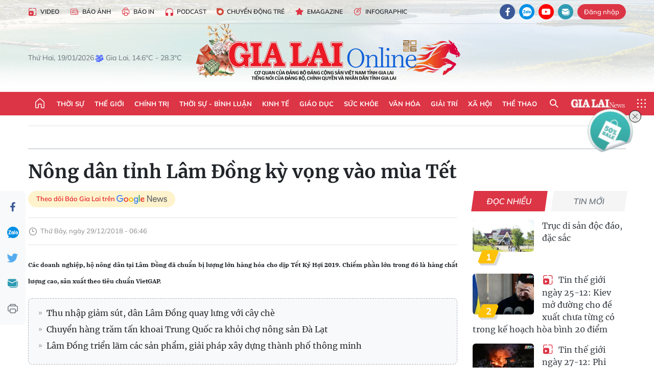

--- FILE ---
content_type: text/html;charset=utf-8
request_url: https://baogialai.com.vn/nong-dan-tinh-lam-dong-ky-vong-vao-mua-tet-post100233.html
body_size: 36209
content:
<!DOCTYPE html> <html lang="vi"> <head> <title>Nông dân tỉnh Lâm Đồng kỳ vọng vào mùa Tết | Báo Gia Lai điện tử</title> <meta name="description" content="Các doanh nghiệp, hộ nông dân tại Lâm Đồng đã chuẩn bị lượng lớn hàng hóa cho dịp Tết Kỷ Hợi 2019. Chiếm phần lớn trong đó là hàng chất lượng cao, sản xuất theo tiêu chuẩn VietGAP."/> <meta name="keywords" content="doanh nghiệp,Hà Nội,Lâm Đồng,TP HCM,Miền Tây,Nông dân,Mùa Tết"/> <meta name="news_keywords" content="doanh nghiệp,Hà Nội,Lâm Đồng,TP HCM,Miền Tây,Nông dân,Mùa Tết"/> <meta http-equiv="Content-Type" content="text/html; charset=utf-8"/> <meta http-equiv="X-UA-Compatible" content="IE=edge"/> <meta http-equiv="refresh" content="1800"/> <meta name="revisit-after" content="1 days"/> <meta name="viewport" content="width=device-width, initial-scale=1"> <meta http-equiv="content-language" content="vi"/> <meta name="format-detection" content="telephone=no"/> <meta name="format-detection" content="address=no"/> <meta name="apple-mobile-web-app-capable" content="yes"> <meta name="apple-mobile-web-app-status-bar-style" content="black"> <meta name="apple-mobile-web-app-title" content="Báo Gia Lai điện tử"/> <meta name="referrer" content="no-referrer-when-downgrade"/> <link rel="shortcut icon" href="https://cdn.baogialai.com.vn/assets/web/styles/img/favicon_vi.ico" type="image/x-icon"/> <link rel="preconnect" href="https://cdn.baogialai.com.vn"/> <link rel="dns-prefetch" href="https://cdn.baogialai.com.vn"/> <link rel="dns-prefetch" href="//static.baogialai.com.vn"/> <link rel="dns-prefetch" href="//www.google-analytics.com"/> <link rel="dns-prefetch" href="//www.googletagmanager.com"/> <link rel="dns-prefetch" href="//stc.za.zaloapp.com"/> <link rel="dns-prefetch" href="//fonts.googleapis.com"/> <meta property="fb:pages" content="1879835095375968"/> <script> var cmsConfig = { domainDesktop: 'https://baogialai.com.vn', domainMobile: 'https://baogialai.com.vn', domainApi: 'https://api.baogialai.com.vn', domainStatic: 'https://cdn.baogialai.com.vn', domainLog: 'https://log.baogialai.com.vn', googleAnalytics: 'G-KM6CQHNG73', siteId: 0, pageType: 1, objectId: 100233, adsZone: 52, allowAds: true, adsLazy: true, antiAdblock: true, }; if (window.location.protocol !== 'https:' && window.location.hostname.indexOf('baogialai.com.vn') !== -1) { window.location = 'https://' + window.location.hostname + window.location.pathname + window.location.hash; } var USER_AGENT = window.navigator && (window.navigator.userAgent || window.navigator.vendor) || window.opera || "", IS_MOBILE = /Android|webOS|iPhone|iPod|BlackBerry|Windows Phone|IEMobile|Mobile Safari|Opera Mini/i.test(USER_AGENT); function setCookie(o, e, i) { var n = new Date; n.setTime(n.getTime() + 24 * i * 60 * 60 * 1e3); var t = "expires=" + n.toUTCString(); document.cookie = o + "=" + e + "; " + t + "; path=/" } function getCookie(o) { var e = document.cookie.indexOf(o + "="), i = e + o.length + 1; if (!e && o !== document.cookie.substring(0, o.length)) return null; if (-1 === e) return null; var n = document.cookie.indexOf(";", i); return -1 === n && (n = document.cookie.length), unescape(document.cookie.substring(i, n)) } function removeHash() { 0 < window.location.toString().indexOf("#") && window.history.pushState("", document.title, window.location.pathname) }; </script> <script> if (USER_AGENT && USER_AGENT.indexOf("facebot") <= 0 && USER_AGENT.indexOf("facebookexternalhit") <= 0) { var query = ''; var hash = ''; if (window.location.search) query = window.location.search; if (window.location.hash) hash = window.location.hash; var canonicalUrl = 'https://baogialai.com.vn/nong-dan-tinh-lam-dong-ky-vong-vao-mua-tet-post100233.html' + query + hash ; var curUrl = decodeURIComponent(window.location.href); if (!location.port && canonicalUrl.startsWith("http") && curUrl != canonicalUrl) { window.location.replace(canonicalUrl); } } </script> <meta name="author" content="Báo Gia Lai điện tử"/> <meta name="copyright" content="Copyright © 2026 by Báo Gia Lai điện tử"/> <meta name="RATING" content="GENERAL"/> <meta name="GENERATOR" content="Báo Gia Lai điện tử"/> <meta content="Báo Gia Lai điện tử" itemprop="sourceOrganization" name="source"/> <meta content="news" itemprop="genre" name="medium"/> <meta name="robots" content="noarchive, max-image-preview:large, index, follow"/> <meta name="GOOGLEBOT" content="noarchive, max-image-preview:large, index, follow"/> <link rel="canonical" href="https://baogialai.com.vn/nong-dan-tinh-lam-dong-ky-vong-vao-mua-tet-post100233.html"/> <meta property="og:site_name" content="Báo Gia Lai điện tử"/> <meta property="og:rich_attachment" content="true"/> <meta property="og:type" content="article"/> <meta property="og:url" content="https://baogialai.com.vn/nong-dan-tinh-lam-dong-ky-vong-vao-mua-tet-post100233.html"/> <meta property="og:image" content="https://cdn.baogialai.com.vn/images/a95dd877509f86a1e987f3f156033689b7969c1b4cfc7cf1301bbb0c0c29d3dd318649a7bcf7effda79bcb9517c8577fb76d071922267a1603fd81fbef001fe5cb6fb62a5ed5c93f1c935a961999c872/images2726801_2.jpg.webp"/> <meta property="og:title" content="Nông dân tỉnh Lâm Đồng kỳ vọng vào mùa Tết"/> <meta property="og:description" content="Các doanh nghiệp, hộ nông dân tại Lâm Đồng đã chuẩn bị lượng lớn hàng hóa cho dịp Tết Kỷ Hợi 2019. Chiếm phần lớn trong đó là hàng chất lượng cao, sản xuất theo tiêu chuẩn VietGAP."/> <meta name="twitter:card" value="summary"/> <meta name="twitter:url" content="https://baogialai.com.vn/nong-dan-tinh-lam-dong-ky-vong-vao-mua-tet-post100233.html"/> <meta name="twitter:title" content="Nông dân tỉnh Lâm Đồng kỳ vọng vào mùa Tết"/> <meta name="twitter:description" content="Các doanh nghiệp, hộ nông dân tại Lâm Đồng đã chuẩn bị lượng lớn hàng hóa cho dịp Tết Kỷ Hợi 2019. Chiếm phần lớn trong đó là hàng chất lượng cao, sản xuất theo tiêu chuẩn VietGAP."/> <meta name="twitter:image" content="https://cdn.baogialai.com.vn/images/a95dd877509f86a1e987f3f156033689b7969c1b4cfc7cf1301bbb0c0c29d3dd318649a7bcf7effda79bcb9517c8577fb76d071922267a1603fd81fbef001fe5cb6fb62a5ed5c93f1c935a961999c872/images2726801_2.jpg.webp"/> <meta name="twitter:site" content="@Báo Gia Lai điện tử"/> <meta name="twitter:creator" content="@Báo Gia Lai điện tử"/> <meta property="article:publisher" content="https://www.facebook.com/baogialai.net/"/> <meta property="article:tag" content="doanh nghiệp,Hà Nội,Lâm Đồng,TP HCM,Miền Tây,Nông dân,Mùa Tết"/> <meta property="article:section" content="TN - Đất &amp; Người"/> <meta property="article:published_time" content="2018-12-29T13:46:00+0700"/> <meta property="article:modified_time" content="2023-01-12T07:55:53+0700"/> <link rel="amphtml" href="https://baogialai.com.vn/nong-dan-tinh-lam-dong-ky-vong-vao-mua-tet-post100233.amp"/> <script type="application/ld+json"> { "@context": "http://schema.org", "@type": "Organization", "name": "Báo Gia Lai điện tử", "url": "https://baogialai.com.vn", "logo": "https://cdn.baogialai.com.vn/assets/web/styles/img/logo.png", "foundingDate": "1947", "founders": [ { "@type": "Person", "name": "CƠ QUAN CỦA ĐẢNG BỘ ĐẢNG CỘNG SẢN VIỆT NAM TỈNH GIA LAI" } ], "address": [ { "@type": "PostalAddress", "streetAddress": "02 A Hoàng Văn Thụ, TP. Pleiku, tỉnh Gia Lai", "addressLocality": "Gia Lai City", "addressRegion": "Northeast", "postalCode": "600000", "addressCountry": "VNM" } ], "contactPoint": [ { "@type": "ContactPoint", "telephone": "+84-269-3824-123", "contactType": "customer service" } ], "sameAs": [ "https://www.facebook.com/baogialai.net" ] } </script> <script type="application/ld+json"> { "@context" : "https://schema.org", "@type" : "WebSite", "name": "Báo Gia Lai điện tử", "url": "https://baogialai.com.vn", "alternateName" : "Báo và phát thanh, truyền hình Gia Lai, CƠ QUAN CỦA ĐẢNG BỘ ĐẢNG CỘNG SẢN VIỆT NAM TỈNH GIA LAI", "potentialAction": { "@type": "SearchAction", "target": { "@type": "EntryPoint", "urlTemplate": "https://baogialai.com.vn/search/?q={search_term_string}" }, "query-input": "required name=search_term_string" } } </script> <script type="application/ld+json"> { "@context":"http://schema.org", "@type":"BreadcrumbList", "itemListElement":[ { "@type":"ListItem", "position":1, "item":{ "@id":"https://baogialai.com.vn/tn-dat-nguoi-2022/", "name":"TN - Đất & Người" } } ] } </script> <script type="application/ld+json"> { "@context": "http://schema.org", "@type": "NewsArticle", "mainEntityOfPage":{ "@type":"WebPage", "@id":"https://baogialai.com.vn/nong-dan-tinh-lam-dong-ky-vong-vao-mua-tet-post100233.html" }, "headline": "Nông dân tỉnh Lâm Đồng kỳ vọng vào mùa Tết", "description": "Các doanh nghiệp, hộ nông dân tại Lâm Đồng đã chuẩn bị lượng lớn hàng hóa cho dịp Tết Kỷ Hợi 2019. Chiếm phần lớn trong đó là hàng chất lượng cao, sản xuất theo tiêu chuẩn VietGAP.", "image": { "@type": "ImageObject", "url": "https://cdn.baogialai.com.vn/images/a95dd877509f86a1e987f3f156033689b7969c1b4cfc7cf1301bbb0c0c29d3dd318649a7bcf7effda79bcb9517c8577fb76d071922267a1603fd81fbef001fe5cb6fb62a5ed5c93f1c935a961999c872/images2726801_2.jpg.webp", "width" : 1200, "height" : 675 }, "datePublished": "2018-12-29T13:46:00+0700", "dateModified": "2023-01-12T07:55:53+0700", "author": { "@type": "Person", "name": "" }, "publisher": { "@type": "Organization", "name": "Báo Gia Lai điện tử", "logo": { "@type": "ImageObject", "url": "https://cdn.baogialai.com.vn/assets/web/styles/img/logo.png" } } } </script> <link rel="preload" href="https://cdn.baogialai.com.vn/assets/web/styles/css/main.min-1.0.56.css" as="style"> <link rel="preload" href="https://cdn.baogialai.com.vn/assets/web/js/main.min-1.0.44.js" as="script"> <link rel="preload" href="https://cdn.baogialai.com.vn/assets/web/js/detail.min-1.0.23.js" as="script"> <link rel="preload" href="https://common.mcms.one/assets/styles/css/baogialai-1.0.2.css" as="style"> <link rel="stylesheet" href="https://common.mcms.one/assets/styles/css/baogialai-1.0.2.css"> <link id="cms-style" rel="stylesheet" href="https://cdn.baogialai.com.vn/assets/web/styles/css/main.min-1.0.56.css"> <style>.zl-likeshare{display:none}</style> <script type="text/javascript"> var _metaOgUrl = 'https://baogialai.com.vn/nong-dan-tinh-lam-dong-ky-vong-vao-mua-tet-post100233.html'; var page_title = document.title; var tracked_url = window.location.pathname + window.location.search + window.location.hash; var cate_path = 'tn-dat-nguoi-2022'; if (cate_path.length > 0) { tracked_url = "/" + cate_path + tracked_url; } </script> <script async="" src="https://www.googletagmanager.com/gtag/js?id=G-KM6CQHNG73"></script> <script> window.dataLayer = window.dataLayer || []; function gtag() { dataLayer.push(arguments); } gtag('js', new Date()); gtag('config', 'G-KM6CQHNG73', {page_path: tracked_url}); </script> <script>window.dataLayer = window.dataLayer || []; dataLayer.push({'pageCategory': '/tn\-dat\-nguoi\-2022'});</script> <script> window.dataLayer = window.dataLayer || []; dataLayer.push({ 'event': 'Pageview', 'articleId': '100233', 'articleTitle': 'Nông dân tỉnh Lâm Đồng kỳ vọng vào mùa Tết', 'articleCategory': 'TN - Đất & Người', 'articleAlowAds': true, 'articleType': 'normal', 'articleTags': 'doanh nghiệp,Hà Nội,Lâm Đồng,TP HCM,Miền Tây,Nông dân,Mùa Tết', 'articlePublishDate': '2018-12-29T13:46:00+0700', 'articleThumbnail': 'https://cdn.baogialai.com.vn/images/a95dd877509f86a1e987f3f156033689b7969c1b4cfc7cf1301bbb0c0c29d3dd318649a7bcf7effda79bcb9517c8577fb76d071922267a1603fd81fbef001fe5cb6fb62a5ed5c93f1c935a961999c872/images2726801_2.jpg.webp', 'articleShortUrl': 'https://baogialai.com.vn/nong-dan-tinh-lam-dong-ky-vong-vao-mua-tet-post100233.html', 'articleFullUrl': 'https://baogialai.com.vn/nong-dan-tinh-lam-dong-ky-vong-vao-mua-tet-post100233.html', }); </script> <script type='text/javascript'> gtag('event', 'article_page', { 'articleId': '100233', 'articleTitle': 'Nông dân tỉnh Lâm Đồng kỳ vọng vào mùa Tết', 'articleCategory': 'TN - Đất & Người', 'articleAlowAds': true, 'articleType': 'normal', 'articleTags': 'doanh nghiệp,Hà Nội,Lâm Đồng,TP HCM,Miền Tây,Nông dân,Mùa Tết', 'articlePublishDate': '2018-12-29T13:46:00+0700', 'articleThumbnail': 'https://cdn.baogialai.com.vn/images/a95dd877509f86a1e987f3f156033689b7969c1b4cfc7cf1301bbb0c0c29d3dd318649a7bcf7effda79bcb9517c8577fb76d071922267a1603fd81fbef001fe5cb6fb62a5ed5c93f1c935a961999c872/images2726801_2.jpg.webp', 'articleShortUrl': 'https://baogialai.com.vn/nong-dan-tinh-lam-dong-ky-vong-vao-mua-tet-post100233.html', 'articleFullUrl': 'https://baogialai.com.vn/nong-dan-tinh-lam-dong-ky-vong-vao-mua-tet-post100233.html', }); </script> <script type="text/javascript"> var videoAds = 'https://sspapi.admicro.vn/ssp_request/video?u=baogialai.com.vn%2F[URL_PATH]&z=2033613&p=1&w=650&h=300&l=-1&loc=-1&tags=1,2,3,4,5&adstype=2&vtype=1&bannerlimit=5&bannerid=-1'</script> <script async type="application/javascript" src="https://news.google.com/swg/js/v1/swg-basic.js"></script>
<script> (self.SWG_BASIC = self.SWG_BASIC || []).push( basicSubscriptions => { basicSubscriptions.init({ type: "NewsArticle", isPartOfType: ["Product"], isPartOfProductId: "CAowjfbLCw:openaccess", clientOptions: { theme: "light", lang: "vi" }, }); });
</script>
<script>(function(w,d,s,l,i){w[l]=w[l]||[];w[l].push({'gtm.start':
new Date().getTime(),event:'gtm.js'});var f=d.getElementsByTagName(s)[0],
j=d.createElement(s),dl=l!='dataLayer'?'&l='+l:'';j.async=true;j.src=
'https://www.googletagmanager.com/gtm.js?id='+i+dl;f.parentNode.insertBefore(j,f);
})(window,document,'script','dataLayer','GTM-TB9TXDXN');</script>
<script async src="https://static.amcdn.vn/tka/cdn.js" type="text/javascript"></script>
<script> var arfAsync = arfAsync || [];
</script>
<script id="arf-core-js" onerror="window.arferrorload=true;" src="//media1.admicro.vn/cms/Arf.min.js" async></script> <script async src="https://sp.zalo.me/plugins/sdk.js"></script> </head> <body class="normal"> <header class="site-header"> <div class="hdr-topbar"> <div class="container"> <div class="hdr-tool"> <a href="/media/" class="hdr-link" title="Video" target="_blank"><i class="ic-type-video"></i>Video</a> <a href="/bao-anh/" class="hdr-link" title="Báo Ảnh"><i class="ic-news"></i>Báo Ảnh</a> <a href="/bao-in/" class="hdr-link"><i class="ic-p-magazine"></i>Báo in</a> <a href="/podcast/" class="hdr-link" title="Podcast"><i class="ic-type-headphones"></i>Podcast</a> <a href="/chuyen-dong-tre/" class="hdr-link" title="Chuyển động trẻ" target="_blank"><i class="ic-cdt"></i>Chuyển động trẻ</a> <a href="/multimedia/emagazine/" class="hdr-link" title="Emagazine"><i class="ic-star"></i>Emagazine</a> <a href="/multimedia/infographics/" class="hdr-link" title="Infographic"><i class="ic-status"></i>Infographic</a> </div> <div class="hdr-social"> <a href="https://www.facebook.com/baogialai.net" class="fb" target="_blank" title="Quan tâm báo Gia Lai trên facebook"><i class="ic-facebook"></i></a> <a href="https://zalo.me/2001351235895213476" class="zl" target="_blank" title="Quan tâm báo Gia Lai trên zalo"><i class="ic-zalo"></i></a> <a href="https://www.youtube.com/channel/UCDJdbERJb4Tk72cgn3mRwtQ" class="yt" target="_blank" title="Quan tâm báo Gia Lai trên Youtube"><i class="ic-youtube"></i></a> <a href="mailto:glo@baogialai.com.vn" class="ml" target="_blank" title="Gửi email tới báo Gia Lai"><i class="ic-mail"></i></a> <div class="wrap-user user-profile"></div> </div> </div> </div> <div class="center container"> <div class="wrap"> <div class="time" id="fulltime"></div> <div class="weather" id="weather-box"></div> </div> <div class="hdr-logo"> <div class="logo"> <a href="https://baogialai.com.vn" title="Báo Gia Lai điện tử">Báo Gia Lai điện tử</a> </div> </div> </div> <nav class="navigation"> <ul class="container menu-wrap"> <li class="main home"> <a href="/" class="menu-heading" title="Trang chủ"><i class="ic-home"></i></a> </li> <li class="main"> <a class="menu-heading" href="https://baogialai.com.vn/thoi-su-su-kien/" title="Thời sự">Thời sự</a> </li> <li class="main"> <a class="menu-heading" href="https://baogialai.com.vn/thoi-su-quoc-te/" title="Thế giới">Thế giới</a> </li> <li class="main"> <a class="menu-heading" href="https://baogialai.com.vn/chinh-tri/" title="Chính trị">Chính trị</a> <div class="submenu"> <a href="https://baogialai.com.vn/chinh-tri/nhan-su/" title="Nhân sự">Nhân sự</a> <a href="https://baogialai.com.vn/chinh-tri/quoc-phong-an-ninh/" title="Quốc phòng - An ninh">Quốc phòng - An ninh</a> <a href="https://baogialai.com.vn/chinh-tri/tin-tuc/" title="Tin tức">Tin tức</a> <a href="https://baogialai.com.vn/chinh-tri/bao-ve-nen-tang-tu-tuong-cua-dang/" title="Bảo vệ nền tảng tư tưởng của Đảng">Bảo vệ nền tảng tư tưởng của Đảng</a> </div> </li> <li class="main"> <a class="menu-heading" href="https://baogialai.com.vn/thoi-su-binh-luan/" title="Thời sự - Bình luận">Thời sự - Bình luận</a> </li> <li class="main"> <a class="menu-heading" href="https://baogialai.com.vn/kinh-te/" title="Kinh tế">Kinh tế</a> <div class="submenu"> <a href="https://baogialai.com.vn/kinh-te/doanh-nghiep/" title="Doanh nghiệp">Doanh nghiệp</a> <a href="https://baogialai.com.vn/xe-may-xe-o-to/" title="Xe máy - Ô tô">Xe máy - Ô tô</a> <a href="https://baogialai.com.vn/thi-truong-vang/" title="Thị trường vàng">Thị trường vàng</a> <a href="https://baogialai.com.vn/kinh-te/nong-nghiep/" title="Nông-lâm-ngư nghiệp">Nông-lâm-ngư nghiệp</a> <a href="https://baogialai.com.vn/kinh-te/tai-chinh/" title="Tài chính">Tài chính</a> <a href="https://baogialai.com.vn/kinh-te/hang-hoa-tieu-dung/" title="Hàng hóa - Tiêu dùng">Hàng hóa - Tiêu dùng</a> </div> </li> <li class="main"> <a class="menu-heading" href="https://baogialai.com.vn/giao-duc/" title="Giáo dục">Giáo dục</a> <div class="submenu"> <a href="https://baogialai.com.vn/giao-duc/chuyen-truong-chuyen-lop/" title="Chuyện trường, chuyện lớp">Chuyện trường, chuyện lớp</a> <a href="https://baogialai.com.vn/giao-duc/tuyen-sinh/" title="Tuyển sinh">Tuyển sinh</a> <a href="https://baogialai.com.vn/giao-duc/tin-tuc/" title="Tin tức">Tin tức</a> </div> </li> <li class="main"> <a class="menu-heading" href="https://baogialai.com.vn/suc-khoe/" title="Sức khỏe">Sức khỏe</a> <div class="submenu"> <a href="https://baogialai.com.vn/suc-khoe/dinh-duong/" title="Dinh dưỡng">Dinh dưỡng</a> <a href="https://baogialai.com.vn/suc-khoe/lam-dep/" title="Làm đẹp">Làm đẹp</a> <a href="https://baogialai.com.vn/suc-khoe/tin-tuc/" title="Tin tức">Tin tức</a> <a href="https://baogialai.com.vn/suc-khoe/y-duoc-co-truyen/" title="Y dược cổ truyền">Y dược cổ truyền</a> </div> </li> <li class="main"> <a class="menu-heading" href="https://baogialai.com.vn/van-hoa/" title="Văn hóa">Văn hóa</a> <div class="submenu"> <a href="https://baogialai.com.vn/van-hoa/co-hoc-tinh-hoa/" title="Cổ học tinh hoa">Cổ học tinh hoa</a> <a href="https://baogialai.com.vn/van-hoa/van-hoc-nghe-thuat/" title="Văn học - Nghệ thuật">Văn học - Nghệ thuật</a> <a href="https://baogialai.com.vn/van-hoa/qua-tang-tam-hon-2022/" title="Quà tặng tâm hồn">Quà tặng tâm hồn</a> </div> </li> <li class="main"> <a class="menu-heading" href="https://baogialai.com.vn/giai-tri/" title="Giải trí">Giải trí</a> <div class="submenu"> <a href="https://baogialai.com.vn/giai-tri/am-nhac-dien-anh/" title="Âm nhạc - Điện ảnh">Âm nhạc - Điện ảnh</a> <a href="https://baogialai.com.vn/giai-tri/the-gioi-nghe-si/" title="Thế giới nghệ sĩ">Thế giới nghệ sĩ</a> <a href="https://baogialai.com.vn/giai-tri/thoi-trang/" title="Thời trang">Thời trang</a> </div> </li> <li class="main"> <a class="menu-heading" href="https://baogialai.com.vn/doi-song/" title="Xã hội">Xã hội</a> <div class="submenu"> <a href="https://baogialai.com.vn/doi-song/dan-sinh/" title="Đời sống">Đời sống</a> <a href="https://baogialai.com.vn/doi-song/gia-dinh/" title="Gia đình">Gia đình</a> <a href="https://baogialai.com.vn/doi-song/lao-dong-viec-lam/" title="Lao động - Việc làm">Lao động - Việc làm</a> <a href="https://baogialai.com.vn/tu-thien/" title="Từ thiện">Từ thiện</a> <a href="https://baogialai.com.vn/xoa-nha-tam-nha-dot-nat/" title="Xóa nhà tạm, nhà dột nát">Xóa nhà tạm, nhà dột nát</a> </div> </li> <li class="main"> <a class="menu-heading" href="https://baogialai.com.vn/the-thao/" title="Thể thao">Thể thao</a> <div class="submenu"> <a href="https://baogialai.com.vn/the-thao/bong-da/" title="Bóng đá">Bóng đá</a> <a href="https://baogialai.com.vn/ma-ra-thon/" title="Marathon">Marathon</a> <a href="https://baogialai.com.vn/tennis-pickleball/" title="Tennis-Pickleball">Tennis-Pickleball</a> <a href="https://baogialai.com.vn/the-thao/trong-nuoc-2022/" title="Thể thao cộng đồng">Thể thao cộng đồng</a> </div> </li> <li class="main search"> <div class="search-btn"> <i class="ic-search"></i> </div> <div class="dropdown-menu"> <div class="search-form"> <input type="text" class="form-control txtsearch" placeholder="Tìm kiếm"> <button type="button" class="btn btn_search" aria-label="Tìm kiếm">Tìm kiếm</button> </div> </div> </li> <li class="main logo-news"><a href="https://en.baogialai.com.vn" title="Gia Lai News">Gia Lai News</a></li> <li class="main menu"> <div class="menu-btn"> <i class="ic-menu"></i> </div> <div class="dropdown-menu"> <div class="container mega-menu"> <div class="menu-col"> <a href="https://baogialai.com.vn/thoi-su-su-kien/" title="Thời sự">Thời sự</a> </div> <div class="menu-col"> <a href="https://baogialai.com.vn/thoi-su-quoc-te/" title="Thế giới">Thế giới</a> </div> <div class="menu-col"> <a href="https://baogialai.com.vn/chinh-tri/" title="Chính trị">Chính trị</a> <a href="https://baogialai.com.vn/chinh-tri/nhan-su/" title="Nhân sự">Nhân sự</a> <a href="https://baogialai.com.vn/chinh-tri/tin-tuc/" title="Tin tức">Tin tức</a> <a href="https://baogialai.com.vn/chinh-tri/bao-ve-nen-tang-tu-tuong-cua-dang/" title="Bảo vệ nền tảng tư tưởng của Đảng">Bảo vệ nền tảng tư tưởng của Đảng</a> <a href="https://baogialai.com.vn/chinh-tri/quoc-phong-an-ninh/" title="Quốc phòng - An ninh">Quốc phòng - An ninh</a> </div> <div class="menu-col"> <a href="https://baogialai.com.vn/thoi-su-binh-luan/" title="Thời sự - Bình luận">Thời sự - Bình luận</a> </div> <div class="menu-col"> <a href="https://baogialai.com.vn/kinh-te/" title="Kinh tế">Kinh tế</a> <a href="https://baogialai.com.vn/thi-truong-vang/" title="Thị trường vàng">Thị trường vàng</a> <a href="https://baogialai.com.vn/xe-may-xe-o-to/" title="Xe máy - Ô tô">Xe máy - Ô tô</a> <a href="https://baogialai.com.vn/kinh-te/doanh-nghiep/" title="Doanh nghiệp">Doanh nghiệp</a> <a href="https://baogialai.com.vn/kinh-te/nong-nghiep/" title="Nông-lâm-ngư nghiệp">Nông-lâm-ngư nghiệp</a> <a href="https://baogialai.com.vn/kinh-te/hang-hoa-tieu-dung/" title="Hàng hóa - Tiêu dùng">Hàng hóa - Tiêu dùng</a> <a href="https://baogialai.com.vn/kinh-te/tai-chinh/" title="Tài chính">Tài chính</a> </div> <div class="menu-col"> <a href="https://baogialai.com.vn/giao-duc/" title="Giáo dục">Giáo dục</a> <a href="https://baogialai.com.vn/giao-duc/tin-tuc/" title="Tin tức">Tin tức</a> <a href="https://baogialai.com.vn/giao-duc/tuyen-sinh/" title="Tuyển sinh">Tuyển sinh</a> <a href="https://baogialai.com.vn/giao-duc/chuyen-truong-chuyen-lop/" title="Chuyện trường, chuyện lớp">Chuyện trường, chuyện lớp</a> </div> <div class="menu-col"> <a href="https://baogialai.com.vn/suc-khoe/" title="Sức khỏe">Sức khỏe</a> <a href="https://baogialai.com.vn/suc-khoe/y-duoc-co-truyen/" title="Y dược cổ truyền">Y dược cổ truyền</a> <a href="https://baogialai.com.vn/suc-khoe/dinh-duong/" title="Dinh dưỡng">Dinh dưỡng</a> <a href="https://baogialai.com.vn/suc-khoe/lam-dep/" title="Làm đẹp">Làm đẹp</a> <a href="https://baogialai.com.vn/suc-khoe/tin-tuc/" title="Tin tức">Tin tức</a> </div> <div class="menu-col"> <a href="https://baogialai.com.vn/van-hoa/" title="Văn hóa">Văn hóa</a> <a href="https://baogialai.com.vn/van-hoa/van-hoc-nghe-thuat/" title="Văn học - Nghệ thuật">Văn học - Nghệ thuật</a> <a href="https://baogialai.com.vn/van-hoa/co-hoc-tinh-hoa/" title="Cổ học tinh hoa">Cổ học tinh hoa</a> <a href="https://baogialai.com.vn/van-hoa/qua-tang-tam-hon-2022/" title="Quà tặng tâm hồn">Quà tặng tâm hồn</a> </div> <div class="menu-col"> <a href="https://baogialai.com.vn/giai-tri/" title="Giải trí">Giải trí</a> <a href="https://baogialai.com.vn/giai-tri/the-gioi-nghe-si/" title="Thế giới nghệ sĩ">Thế giới nghệ sĩ</a> <a href="https://baogialai.com.vn/giai-tri/am-nhac-dien-anh/" title="Âm nhạc - Điện ảnh">Âm nhạc - Điện ảnh</a> <a href="https://baogialai.com.vn/giai-tri/thoi-trang/" title="Thời trang">Thời trang</a> </div> <div class="menu-col"> <a href="https://baogialai.com.vn/song-tre-song-dep/" title="Sống trẻ">Sống trẻ</a> <a href="https://baogialai.com.vn/song-tre-song-dep/hoat-dong-doan-hoi-doi/" title="Hoạt động Đoàn - Hội - Đội">Hoạt động Đoàn - Hội - Đội</a> <a href="https://baogialai.com.vn/song-tre-song-dep/the-gioi-tre/" title="Thế giới trẻ">Thế giới trẻ</a> </div> <div class="menu-col"> <a href="https://baogialai.com.vn/doi-song/" title="Xã hội">Xã hội</a> <a href="https://baogialai.com.vn/doi-song/dan-sinh/" title="Đời sống">Đời sống</a> <a href="https://baogialai.com.vn/doi-song/lao-dong-viec-lam/" title="Lao động - Việc làm">Lao động - Việc làm</a> <a href="https://baogialai.com.vn/doi-song/gia-dinh/" title="Gia đình">Gia đình</a> </div> <div class="menu-col"> <a href="https://baogialai.com.vn/the-thao/" title="Thể thao">Thể thao</a> <a href="https://baogialai.com.vn/tennis-pickleball/" title="Tennis-Pickleball">Tennis-Pickleball</a> <a href="https://baogialai.com.vn/ma-ra-thon/" title="Marathon">Marathon</a> <a href="https://baogialai.com.vn/the-thao/bong-da/" title="Bóng đá">Bóng đá</a> <a href="https://baogialai.com.vn/the-thao/trong-nuoc-2022/" title="Thể thao cộng đồng">Thể thao cộng đồng</a> </div> <div class="menu-col"> <a href="https://baogialai.com.vn/du-lich/" title="Du lịch">Du lịch</a> <a href="https://baogialai.com.vn/van-hoa/am-thuc/" title="Ẩm thực">Ẩm thực</a> <a href="https://baogialai.com.vn/du-lich/hanh-trang-lu-hanh/" title="Hành trang lữ hành">Hành trang lữ hành</a> <a href="https://baogialai.com.vn/du-lich/tin-tuc/" title="Tin tức">Tin tức</a> </div> <div class="menu-col"> <a href="https://baogialai.com.vn/phap-luat/" title="Pháp luật">Pháp luật</a> <a href="https://baogialai.com.vn/phap-luat/tin-tuc/" title="Tin tức">Tin tức</a> <a href="https://baogialai.com.vn/phap-luat/ky-su-phap-dinh/" title="Ký sự pháp đình">Ký sự pháp đình</a> <a href="https://baogialai.com.vn/phap-luat/goc-canh-bao-chong-tin-gia/" title="Góc cảnh báo / Chống tin giả">Góc cảnh báo / Chống tin giả</a> </div> <div class="menu-col"> <a href="https://baogialai.com.vn/do-thi/" title="Đô thị">Đô thị</a> <a href="https://baogialai.com.vn/do-thi/khong-gian-song-2022/" title="Không gian sống">Không gian sống</a> <a href="https://baogialai.com.vn/do-thi/nhip-song-do-thi-2022/" title="Nhịp sống Đô thị">Nhịp sống Đô thị</a> </div> <div class="menu-col"> <a href="https://baogialai.com.vn/ban-doc/" title="Tòa soạn-Bạn đọc">Tòa soạn-Bạn đọc</a> </div> <div class="menu-col"> <a href="https://baogialai.com.vn/phong-su-ky-su/" title="Phóng sự - Ký sự">Phóng sự - Ký sự</a> </div> <div class="menu-col"> <a href="https://baogialai.com.vn/khoa-hoc-cong-nghe/" title="Khoa học - Công nghệ">Khoa học - Công nghệ</a> <a href="https://baogialai.com.vn/khoa-hoc-cong-nghe/bi-an-khoa-hoc-2022/" title="Bí ẩn khoa học">Bí ẩn khoa học</a> <a href="https://baogialai.com.vn/khoa-hoc-cong-nghe/tin-tuc-cong-nghe-2022/" title="Tin tức công nghệ">Tin tức công nghệ</a> <a href="https://baogialai.com.vn/khoa-hoc-cong-nghe/xe-360-2022/" title="Xe 360">Xe 360</a> </div> <div class="menu-col"> <a href="https://baogialai.com.vn/multimedia/" title="Multimedia">Multimedia</a> <a href="https://baogialai.com.vn/multimedia/emagazine/" title="Emagazine">Emagazine</a> <a href="https://baogialai.com.vn/multimedia/infographics/" title="Infographics">Infographics</a> </div> <div class="menu-col"> <a href="https://baogialai.com.vn/podcast/" title="Podcast">Podcast</a> <a href="https://baogialai.com.vn/gia-lai-hom-nay/" title="Gia Lai ngày mới">Gia Lai ngày mới</a> <a href="https://baogialai.com.vn/chuyen-nguoi-gia-lai/" title="Chuyện Người Gia Lai">Chuyện Người Gia Lai</a> </div> <div class="menu-col"> <a href="https://baogialai.com.vn/media/" title="Video">Video</a> <a href="https://baogialai.com.vn/multimedia/video/gia-lai-48h/" title="24 giờ">24 giờ</a> <a href="https://baogialai.com.vn/ban-tin-the-gioi/" title="Bản tin Thế giới">Bản tin Thế giới</a> <a href="https://baogialai.com.vn/multimedia/video/tin-tuc/" title="Tin tức">Tin tức</a> <a href="https://baogialai.com.vn/multimedia/video/phong-su/" title="Phóng sự">Phóng sự</a> <a href="https://baogialai.com.vn/media/van-hoa-2022/" title="Văn hóa">Văn hóa</a> <a href="https://baogialai.com.vn/media/the-thao-2022/" title="Thể thao">Thể thao</a> </div> <div class="menu-col"> <a href="https://baogialai.com.vn/thoi-tiet/" title="Thời tiết">Thời tiết</a> <a href="https://baogialai.com.vn/thoi-tiet/thoi-tiet-hom-nay/" title="Thời tiết hôm nay">Thời tiết hôm nay</a> <a href="https://baogialai.com.vn/thoi-tiet/canh-bao-thien-tai/" title="Cảnh báo thiên tai">Cảnh báo thiên tai</a> </div> <div class="menu-col"> <a href="https://baogialai.com.vn/thong-tin-quang-cao/" title="Thông tin quảng cáo">Thông tin quảng cáo</a> </div> <div class="menu-col"> <a href="https://baogialai.com.vn/diem-den-gia-lai-2022/" title="Điểm đến Gia Lai">Điểm đến Gia Lai</a> </div> <div class="menu-col"> <a href="https://baogialai.com.vn/bao-anh/" title="Báo Ảnh">Báo Ảnh</a> </div> </div> </div> </li> </ul> </nav> </header> <div class="site-body"> <div class="container"> <div class="direction"> </div> <div class="article"> <h1 class="article__title cms-title "> Nông dân tỉnh Lâm Đồng kỳ vọng vào mùa Tết </h1> <div class="social-bar"> <div class="social"> <a href="javascript:void(0);" class="social-item fb" data-href="https://baogialai.com.vn/nong-dan-tinh-lam-dong-ky-vong-vao-mua-tet-post100233.html" data-title="Nông dân tỉnh Lâm Đồng kỳ vọng vào mùa Tết" data-rel="facebook" title="Chia sẻ qua Facebook"><i class="ic-facebook"></i></a> <a href="javascript:void(0);" class="social-item zl zalo-share-button" data-href="https://baogialai.com.vn/nong-dan-tinh-lam-dong-ky-vong-vao-mua-tet-post100233.html" data-oaid="2001351235895213476" data-layout="2" data-color="blue" data-customize="true" title="Chia sẻ qua Zalo"><i class="ic-zalo"></i></a> <a href="javascript:void(0);" class="social-item tt" data-href="https://baogialai.com.vn/nong-dan-tinh-lam-dong-ky-vong-vao-mua-tet-post100233.html" data-title="Nông dân tỉnh Lâm Đồng kỳ vọng vào mùa Tết" data-rel="twitter" title="Chia sẻ qua Twitter"><i class="ic-twitter"></i></a> <a href="javascript:void(0);" class="social-item ml" href="mailto:?subject=Tin đáng đọc từ Báo Gia Lai&body=https://baogialai.com.vn/nong-dan-tinh-lam-dong-ky-vong-vao-mua-tet-post100233.html"><i class="ic-mail"></i></a> <a href="javascript:void(0);" class="social-item pr sendprint" title="In bài viết"><i class="ic-print"></i></a> </div> </div> <div class="l-content content-col"> <div class="article__header"> <a class="gg-news" href="https://news.google.com/publications/CAAqBwgKMI32ywswvZHjAw" target="_blank" title="Google News"> <span>Theo dõi Báo Gia Lai trên</span> <img src="https://cdn.baogialai.com.vn/assets/web/styles/img/gg-news.png" alt="Google News">
</a> <div class="article__meta"> <time class="time" datetime="2018-12-29T13:46:00+0700"><i class="ic-clock"></i><span data-time="1546065960" data-format="long" data-gmt="true">29/12/2018 13:46</span></time> <meta class="cms-date" itemprop="datePublished" content="2018-12-29T13:46:00+0700"> </div> </div> <div class="article__body zce-content-body cms-body" itemprop="articleBody"> <style>.t5 { text-align: center; } .t1 { text-align: justify; } .t2 { font-size:12px } .t6 { text-align: right; } .t3 { width:450px } .t4 { height:338px; width:450px }</style>
<div class="t1"> <span class="t2"><strong>Các doanh nghiệp, hộ nông dân tại Lâm Đồng đã chuẩn bị lượng lớn hàng hóa cho dịp Tết Kỷ Hợi 2019. Chiếm phần lớn trong đó là hàng chất lượng cao, sản xuất theo tiêu chuẩn VietGAP.</strong></span>
</div>
<div class="t1"> <span class="t2"> <table class="rl center"> <tbody> <tr> <td> <ul> <li><a href="/channel/8208/201811/thu-nhap-giam-sut-dan-lam-dong-quay-lung-voi-cay-che-5608592/" rel="nofollow" target="_blank">Thu nhập giảm sút, dân Lâm Đồng quay lưng với cây chè</a></li> <li><a href="/channel/1624/201809/chuyen-hang-tram-tan-khoai-trung-quoc-ra-khoi-cho-nong-san-da-lat-5600020/" rel="nofollow" target="_blank">Chuyển hàng trăm tấn khoai Trung Quốc ra khỏi chợ nông sản Đà Lạt</a></li> <li><a href="/channel/1624/201812/lam-dong-trien-lam-cac-san-pham-giai-phap-xay-dung-thanh-pho-thong-minh-5613949/" rel="nofollow" target="_blank">Lâm Đồng triển lãm các sản phẩm, giải pháp xây dựng thành phố thông minh</a></li> </ul></td> </tr> </tbody> </table></span>
</div>
<div class="t1"> <span class="t2">Hiện toàn tỉnh Lâm Đồng có khoảng 19.479 ha trồng rau củ quả. Trong đó có hơn 17.000 ha sản xuất rau, quả ứng dụng nông nghiệp công nghệ cao, chiếm trên 87% tổng diện tích trồng rau củ quả và khoảng 35% tổng diện tích ứng dụng công nghệ cao toàn tỉnh.</span>
</div>
<div class="sda_middle"> <div id="sdaWeb_SdaArticleMiddle" class="rennab fyi" data-platform="1" data-position="Web_SdaArticleMiddle"> </div>
</div>
<div class="t1"> <table align="center" class="center image t3"> <tbody> <tr> <td><img alt="" src="[data-uri]" class="lazyload t4 cms-photo" data-large-src="https://cdn.baogialai.com.vn/images/a23ae70c477e47f6611ff4b01803e8115707907f715743414d222ce62eb94379aebc52000fc526eae16e4130b95001f6a6bcef3a96d3c1828bf4fda50cd8c9ba/images2726801_2.jpg" data-src="https://cdn.baogialai.com.vn/images/a7e8807136154960810ddb22e3671596b7e0b48ce8180eb21396c683818d412bf10be7367b58cb8aef3437e653e14a0a7422d45de335aa570902009a749798f2/images2726801_2.jpg"></td> </tr> <tr> <td>&nbsp;</td> </tr> </tbody> </table>
</div>
<div class="t5"> <em><span class="t2">Một cơ sở tại Lâm Đồng sơ chế, đóng gói hành tây trước khi đưa đi tiêu thụ</span></em>
</div>
<div class="sda_middle"> <div id="sdaWeb_SdaArticleMiddle1" class="rennab fyi" data-platform="1" data-position="Web_SdaArticleMiddle1"> </div>
</div>
<div class="t1"> <span class="t2">Có tổng cộng 6 doanh nghiệp nước ngoài và 19 doanh nghiệp trong nước chế biến rau trên địa bàn với công suất trên 24.500 tấn thành phẩm, 85% - 90% sản lượng đang tiêu thụ tại thị trường nội địa. Hầu hết sản phẩm rau tại Lâm Đồng trước khi đưa về TP HCM tiêu thụ đều đã được qua sơ chế. Khoảng 60% sản lượng tiêu thụ tại TP HCM và các tỉnh Đông Nam Bộ, số còn lại tiêu thụ tại các tỉnh miền Tây (12% - 15%), miền Trung (12% - 15%) và Hà Nội (7% - 10%). Nguồn rau củ quả cung ứng cho thị trường Tết năm nay khá dồi dào, nhà vườn rất kỳ vọng sức tiêu thụ sẽ tăng để không bị động đầu ra - đại diện Sở Công Thương tỉnh Lâm Đồng cho biết.</span>
</div>
<div class="t1"> <span class="t2">Ngoài việc định hướng sản xuất "sạch" để nâng giá trị nông sản và thực hiện sơ chế tại nguồn để giảm lượng rác thải nông sản đưa về TP HCM theo chương trình phối hợp "Sơ chế nông sản tại nguồn" do TP HCM làm đầu mối triển khai, tỉnh Lâm Đồng đang tập trung xây dựng thương hiệu nông sản. Thời gian tới, tỉnh này sẽ áp dụng truy xuất nguồn gốc bằng công nghệ blockchain đối với 5 sản phẩm là khoai tây, cà rốt, củ hành, dâu tây và quả hồng nhằm lấy lại thương hiệu cho 5 loại nông sản kể trên, tránh tình trạng người bán nhập hàng nông sản Trung Quốc rồi đánh tráo xuất xứ thành hàng Đà Lạt để lừa người tiêu dùng, làm ảnh hưởng đến thương hiệu nông sản Đà Lạt.&nbsp;</span>
</div>
<div class="t6"> <em><strong><span class="t2">T.Nhân (Người Lao Động)</span></strong></em>
</div> <div id="sdaWeb_SdaArticleAfterBody" class="rennab" data-platform="1" data-position="Web_SdaArticleAfterBody" style="display:none"> </div> <div class="article__meta"> <div class="social"> <div class="fb-likeshare"> <div class="fb-like" data-href="https://baogialai.com.vn/nong-dan-tinh-lam-dong-ky-vong-vao-mua-tet-post100233.html" data-width="" data-layout="button_count" data-action="like" data-size="small" data-share="true"></div> </div> <div class="tt-likeshare"> <a href="https://baogialai.com.vn/nong-dan-tinh-lam-dong-ky-vong-vao-mua-tet-post100233.html" class="twitter-share-button" data-show-count="false">Tweet</a> <script async src="https://platform.twitter.com/widgets.js" charset="utf-8"></script> </div> <div class="zl-likeshare"> <a class="zalo-share-button" data-href="https://baogialai.com.vn/nong-dan-tinh-lam-dong-ky-vong-vao-mua-tet-post100233.html" data-oaid="2001351235895213476" data-layout="1" data-color="blue" data-customize="false"></a> </div> </div> <div class="article-rating"> <span>Đánh giá bài viết</span> <div class="raty" data-id="100233" data-score="0.0"></div> </div> </div> </div> <div class="article__footer"> <div class="article__tags"> <ul> <li><i class="ic-tag"></i></li> <li><a href="https://baogialai.com.vn/tu-khoa/doanh-nghiep-tag71.html" title="doanh nghiệp">doanh nghiệp</a></li> <li><a href="https://baogialai.com.vn/tu-khoa/ha-noi-tag193.html" title="Hà Nội">Hà Nội</a></li> <li><a href="https://baogialai.com.vn/tu-khoa/lam-dong-tag332.html" title="Lâm Đồng">Lâm Đồng</a></li> <li><a href="https://baogialai.com.vn/tu-khoa/tp-hcm-tag8906.html" title="TP HCM">TP HCM</a></li> <li><a href="https://baogialai.com.vn/tu-khoa/mien-tay-tag13919.html" title="Miền Tây">Miền Tây</a></li> <li><a href="https://baogialai.com.vn/tu-khoa/nong-dan-tag77.html" title="Nông dân">Nông dân</a></li> <li><a href="https://baogialai.com.vn/tu-khoa/mua-tet-tag80707.html" title="Mùa Tết">Mùa Tết</a></li> </ul> </div> <div id="sdaWeb_SdaArticleAfterTag" class="rennab" data-platform="1" data-position="Web_SdaArticleAfterTag" style="display:none"> </div> <div class="wrap-comment" id="comment100233" data-id="100233" data-type="20"></div> <div id="sdaWeb_SdaArticleAfterComment" class="rennab" data-platform="1" data-position="Web_SdaArticleAfterComment" style="display:none"> </div> </div> </div> <div class="sidebar sidebar-right"> <div id="sidebar-top-1"> <div id="sdaWeb_SdaDiemThi" class="rennab" data-platform="1" data-position="Web_SdaDiemThi" style="display:none"> </div> <div id="sdaWeb_SdaArticleRight1" class="rennab" data-platform="1" data-position="Web_SdaArticleRight1" style="display:none"> </div> <section class="zone zone--popular fyi-position"> <div class="tabs"> <button class="tablinks active" data-electronic="tab_popular">Đọc nhiều</button> <button class="tablinks" data-electronic="tab_latestnews">Tin mới</button> </div> <div class="wrapper_tabcontent"> <div id="tab_popular" class="tabcontent active" data-source="mostread-news-52"> <article class="story"> <div class="number">1</div> <figure class="story__thumb"> <a class="cms-link" href="https://baogialai.com.vn/truc-di-san-doc-dao-dac-sac-post560300.html" title="Trục di sản độc đáo, đặc sắc"> <img class="lazyload" src="[data-uri]" data-src="https://cdn.nhandan.vn/images/22f099ca8bc7ae81aa2a8d3416a84bf896004264a4144e9047a17eca3c649fd301b9c23c7ec1f8081f3921a34d9a5a15f17b26a70fe8e4724a60511be9eda96e60f756bb67b9d48b3e8ee90339ffde13/2cc045038b0f3d51641e.jpg.webp" data-srcset="https://cdn.nhandan.vn/images/22f099ca8bc7ae81aa2a8d3416a84bf896004264a4144e9047a17eca3c649fd301b9c23c7ec1f8081f3921a34d9a5a15f17b26a70fe8e4724a60511be9eda96e60f756bb67b9d48b3e8ee90339ffde13/2cc045038b0f3d51641e.jpg.webp 1x, https://cdn.nhandan.vn/images/22f099ca8bc7ae81aa2a8d3416a84bf896004264a4144e9047a17eca3c649fd301b9c23c7ec1f8081f3921a34d9a5a15f17b26a70fe8e4724a60511be9eda96e60f756bb67b9d48b3e8ee90339ffde13/2cc045038b0f3d51641e.jpg.webp 2x" alt="Trục di sản độc đáo, đặc sắc"> <noscript><img src="https://cdn.nhandan.vn/images/22f099ca8bc7ae81aa2a8d3416a84bf896004264a4144e9047a17eca3c649fd301b9c23c7ec1f8081f3921a34d9a5a15f17b26a70fe8e4724a60511be9eda96e60f756bb67b9d48b3e8ee90339ffde13/2cc045038b0f3d51641e.jpg.webp" srcset="https://cdn.nhandan.vn/images/22f099ca8bc7ae81aa2a8d3416a84bf896004264a4144e9047a17eca3c649fd301b9c23c7ec1f8081f3921a34d9a5a15f17b26a70fe8e4724a60511be9eda96e60f756bb67b9d48b3e8ee90339ffde13/2cc045038b0f3d51641e.jpg.webp 1x, https://cdn.nhandan.vn/images/22f099ca8bc7ae81aa2a8d3416a84bf896004264a4144e9047a17eca3c649fd301b9c23c7ec1f8081f3921a34d9a5a15f17b26a70fe8e4724a60511be9eda96e60f756bb67b9d48b3e8ee90339ffde13/2cc045038b0f3d51641e.jpg.webp 2x" alt="Trục di sản độc đáo, đặc sắc" class="image-fallback"></noscript> </a> </figure> <h2 class="story__heading" data-tracking="560300"> <a class="cms-link" href="https://baogialai.com.vn/truc-di-san-doc-dao-dac-sac-post560300.html" title="Trục di sản độc đáo, đặc sắc"> Trục di sản độc đáo, đặc sắc </a> </h2> </article> <article class="story"> <div class="number">2</div> <figure class="story__thumb"> <a class="cms-link" href="https://baogialai.com.vn/tin-the-gioi-ngay-25-12-kiev-mo-duong-cho-de-xuat-chua-tung-co-trong-ke-hoach-hoa-binh-20-diem-post575867.html" title="Tin thế giới ngày 25-12: Kiev mở đường cho đề xuất chưa từng có trong kế hoạch hòa bình 20 điểm"> <img class="lazyload" src="[data-uri]" data-src="https://cdn.baogialai.com.vn/images/2eceaa5b947cc5ebfb5089e1044ec6302e3c92f9612f94fc40568f0a7d8bd888426289741a4a355085d3aed89268fcf7387321d89e775712ec48f0d5a595bff8bd1da26b462b62c28a435d543b223ecf/tqt00-03-30-12still010.jpg.webp" data-srcset="https://cdn.baogialai.com.vn/images/2eceaa5b947cc5ebfb5089e1044ec6302e3c92f9612f94fc40568f0a7d8bd888426289741a4a355085d3aed89268fcf7387321d89e775712ec48f0d5a595bff8bd1da26b462b62c28a435d543b223ecf/tqt00-03-30-12still010.jpg.webp 1x, https://cdn.baogialai.com.vn/images/bd0c56e4186f82d9139eee2ddacdb9392e3c92f9612f94fc40568f0a7d8bd888426289741a4a355085d3aed89268fcf7387321d89e775712ec48f0d5a595bff8bd1da26b462b62c28a435d543b223ecf/tqt00-03-30-12still010.jpg.webp 2x" alt="Tin thế giới ngày 25-12: Kiev mở đường cho đề xuất chưa từng có trong kế hoạch hòa bình 20 điểm"> <noscript><img src="https://cdn.baogialai.com.vn/images/2eceaa5b947cc5ebfb5089e1044ec6302e3c92f9612f94fc40568f0a7d8bd888426289741a4a355085d3aed89268fcf7387321d89e775712ec48f0d5a595bff8bd1da26b462b62c28a435d543b223ecf/tqt00-03-30-12still010.jpg.webp" srcset="https://cdn.baogialai.com.vn/images/2eceaa5b947cc5ebfb5089e1044ec6302e3c92f9612f94fc40568f0a7d8bd888426289741a4a355085d3aed89268fcf7387321d89e775712ec48f0d5a595bff8bd1da26b462b62c28a435d543b223ecf/tqt00-03-30-12still010.jpg.webp 1x, https://cdn.baogialai.com.vn/images/bd0c56e4186f82d9139eee2ddacdb9392e3c92f9612f94fc40568f0a7d8bd888426289741a4a355085d3aed89268fcf7387321d89e775712ec48f0d5a595bff8bd1da26b462b62c28a435d543b223ecf/tqt00-03-30-12still010.jpg.webp 2x" alt="Tin thế giới ngày 25-12: Kiev mở đường cho đề xuất chưa từng có trong kế hoạch hòa bình 20 điểm" class="image-fallback"></noscript> </a> </figure> <h2 class="story__heading" data-tracking="575867"> <a class="cms-link" href="https://baogialai.com.vn/tin-the-gioi-ngay-25-12-kiev-mo-duong-cho-de-xuat-chua-tung-co-trong-ke-hoach-hoa-binh-20-diem-post575867.html" title="Tin thế giới ngày 25-12: Kiev mở đường cho đề xuất chưa từng có trong kế hoạch hòa bình 20 điểm"> <i class="ic-type-video"></i> Tin thế giới ngày 25-12: Kiev mở đường cho đề xuất chưa từng có trong kế hoạch hòa bình 20 điểm </a> </h2> </article> <article class="story"> <div class="number">3</div> <figure class="story__thumb"> <a class="cms-link" href="https://baogialai.com.vn/tin-the-gioi-ngay-27-12-phi-quan-su-hoa-donbass-canh-bac-chien-luoc-cua-ukraine-post576037.html" title="Tin thế giới ngày 27-12: Phi quân sự hóa Donbass: Canh bạc chiến lược của Ukraine"> <img class="lazyload" src="[data-uri]" data-src="https://cdn.baogialai.com.vn/images/2eceaa5b947cc5ebfb5089e1044ec6302e3c92f9612f94fc40568f0a7d8bd8880fb8d7f5fd17d775882b76dd89debb260996f0e3a34e3c34f77c55a2ba5c21cb7ed03b2624c1818deda86e51c775b0d7984b53c0a6fe4f1ca0c5a1d8b6bbb925/final-new-16900-15-02-20still013.jpg.webp" data-srcset="https://cdn.baogialai.com.vn/images/2eceaa5b947cc5ebfb5089e1044ec6302e3c92f9612f94fc40568f0a7d8bd8880fb8d7f5fd17d775882b76dd89debb260996f0e3a34e3c34f77c55a2ba5c21cb7ed03b2624c1818deda86e51c775b0d7984b53c0a6fe4f1ca0c5a1d8b6bbb925/final-new-16900-15-02-20still013.jpg.webp 1x, https://cdn.baogialai.com.vn/images/bd0c56e4186f82d9139eee2ddacdb9392e3c92f9612f94fc40568f0a7d8bd8880fb8d7f5fd17d775882b76dd89debb260996f0e3a34e3c34f77c55a2ba5c21cb7ed03b2624c1818deda86e51c775b0d7984b53c0a6fe4f1ca0c5a1d8b6bbb925/final-new-16900-15-02-20still013.jpg.webp 2x" alt="Tin thế giới ngày 26-12: Nga không ngừng tấn công Ukraine dịp Giáng sinh, dân thường thiệt mạng"> <noscript><img src="https://cdn.baogialai.com.vn/images/2eceaa5b947cc5ebfb5089e1044ec6302e3c92f9612f94fc40568f0a7d8bd8880fb8d7f5fd17d775882b76dd89debb260996f0e3a34e3c34f77c55a2ba5c21cb7ed03b2624c1818deda86e51c775b0d7984b53c0a6fe4f1ca0c5a1d8b6bbb925/final-new-16900-15-02-20still013.jpg.webp" srcset="https://cdn.baogialai.com.vn/images/2eceaa5b947cc5ebfb5089e1044ec6302e3c92f9612f94fc40568f0a7d8bd8880fb8d7f5fd17d775882b76dd89debb260996f0e3a34e3c34f77c55a2ba5c21cb7ed03b2624c1818deda86e51c775b0d7984b53c0a6fe4f1ca0c5a1d8b6bbb925/final-new-16900-15-02-20still013.jpg.webp 1x, https://cdn.baogialai.com.vn/images/bd0c56e4186f82d9139eee2ddacdb9392e3c92f9612f94fc40568f0a7d8bd8880fb8d7f5fd17d775882b76dd89debb260996f0e3a34e3c34f77c55a2ba5c21cb7ed03b2624c1818deda86e51c775b0d7984b53c0a6fe4f1ca0c5a1d8b6bbb925/final-new-16900-15-02-20still013.jpg.webp 2x" alt="Tin thế giới ngày 26-12: Nga không ngừng tấn công Ukraine dịp Giáng sinh, dân thường thiệt mạng" class="image-fallback"></noscript> </a> </figure> <h2 class="story__heading" data-tracking="576037"> <a class="cms-link" href="https://baogialai.com.vn/tin-the-gioi-ngay-27-12-phi-quan-su-hoa-donbass-canh-bac-chien-luoc-cua-ukraine-post576037.html" title="Tin thế giới ngày 27-12: Phi quân sự hóa Donbass: Canh bạc chiến lược của Ukraine"> <i class="ic-type-video"></i> Tin thế giới ngày 27-12: Phi quân sự hóa Donbass: Canh bạc chiến lược của Ukraine </a> </h2> </article> <article class="story"> <div class="number">4</div> <figure class="story__thumb"> <a class="cms-link" href="https://baogialai.com.vn/tin-the-gioi-ngay-15-1-2026-ukraine-ban-bo-tinh-trang-khan-cap-ve-nang-luong-post577433.html" title="Tin thế giới ngày 15-1-2026: Ukraine ban bố tình trạng khẩn cấp về năng lượng"> <img class="lazyload" src="[data-uri]" data-src="https://cdn.baogialai.com.vn/images/2eceaa5b947cc5ebfb5089e1044ec630ea99484a2b11c178d8442e85495a1856a00ea2f75215965149c04eba30d0eb29f309351d4f3d7e8a49b07fbb664136b5bd1da26b462b62c28a435d543b223ecf/tqt00-02-00-12still059.jpg.webp" data-srcset="https://cdn.baogialai.com.vn/images/2eceaa5b947cc5ebfb5089e1044ec630ea99484a2b11c178d8442e85495a1856a00ea2f75215965149c04eba30d0eb29f309351d4f3d7e8a49b07fbb664136b5bd1da26b462b62c28a435d543b223ecf/tqt00-02-00-12still059.jpg.webp 1x, https://cdn.baogialai.com.vn/images/bd0c56e4186f82d9139eee2ddacdb939ea99484a2b11c178d8442e85495a1856a00ea2f75215965149c04eba30d0eb29f309351d4f3d7e8a49b07fbb664136b5bd1da26b462b62c28a435d543b223ecf/tqt00-02-00-12still059.jpg.webp 2x" alt="Tin thế giới ngày 15-1-2026: Ukraine ban bố tình trạng khẩn cấp về năng lượng"> <noscript><img src="https://cdn.baogialai.com.vn/images/2eceaa5b947cc5ebfb5089e1044ec630ea99484a2b11c178d8442e85495a1856a00ea2f75215965149c04eba30d0eb29f309351d4f3d7e8a49b07fbb664136b5bd1da26b462b62c28a435d543b223ecf/tqt00-02-00-12still059.jpg.webp" srcset="https://cdn.baogialai.com.vn/images/2eceaa5b947cc5ebfb5089e1044ec630ea99484a2b11c178d8442e85495a1856a00ea2f75215965149c04eba30d0eb29f309351d4f3d7e8a49b07fbb664136b5bd1da26b462b62c28a435d543b223ecf/tqt00-02-00-12still059.jpg.webp 1x, https://cdn.baogialai.com.vn/images/bd0c56e4186f82d9139eee2ddacdb939ea99484a2b11c178d8442e85495a1856a00ea2f75215965149c04eba30d0eb29f309351d4f3d7e8a49b07fbb664136b5bd1da26b462b62c28a435d543b223ecf/tqt00-02-00-12still059.jpg.webp 2x" alt="Tin thế giới ngày 15-1-2026: Ukraine ban bố tình trạng khẩn cấp về năng lượng" class="image-fallback"></noscript> </a> </figure> <h2 class="story__heading" data-tracking="577433"> <a class="cms-link" href="https://baogialai.com.vn/tin-the-gioi-ngay-15-1-2026-ukraine-ban-bo-tinh-trang-khan-cap-ve-nang-luong-post577433.html" title="Tin thế giới ngày 15-1-2026: Ukraine ban bố tình trạng khẩn cấp về năng lượng"> <i class="ic-type-video"></i> Tin thế giới ngày 15-1-2026: Ukraine ban bố tình trạng khẩn cấp về năng lượng </a> </h2> </article> <article class="story"> <div class="number">5</div> <figure class="story__thumb"> <a class="cms-link" href="https://baogialai.com.vn/tin-the-gioi-ngay-5-1-tay-ban-nha-va-5-nuoc-my-latinh-phan-doi-my-tan-cong-venezuela-post576647.html" title="Tin thế giới ngày 5-1: Tây Ban Nha và 5 nước Mỹ Latinh phản đối Mỹ tấn công Venezuela"> <img class="lazyload" src="[data-uri]" data-src="https://cdn.baogialai.com.vn/images/2eceaa5b947cc5ebfb5089e1044ec630ea99484a2b11c178d8442e85495a1856ae1dea792137b5cd5527a81ff3ce3c563db2b0a3e8425b83379017c387e195eb20f9d669d9a90b80f8596295b9183299984b53c0a6fe4f1ca0c5a1d8b6bbb925/final-new-16900-13-32-17still019.jpg.webp" data-srcset="https://cdn.baogialai.com.vn/images/2eceaa5b947cc5ebfb5089e1044ec630ea99484a2b11c178d8442e85495a1856ae1dea792137b5cd5527a81ff3ce3c563db2b0a3e8425b83379017c387e195eb20f9d669d9a90b80f8596295b9183299984b53c0a6fe4f1ca0c5a1d8b6bbb925/final-new-16900-13-32-17still019.jpg.webp 1x, https://cdn.baogialai.com.vn/images/bd0c56e4186f82d9139eee2ddacdb939ea99484a2b11c178d8442e85495a1856ae1dea792137b5cd5527a81ff3ce3c563db2b0a3e8425b83379017c387e195eb20f9d669d9a90b80f8596295b9183299984b53c0a6fe4f1ca0c5a1d8b6bbb925/final-new-16900-13-32-17still019.jpg.webp 2x" alt="Tin thế giới ngày 5-1: Tây Ban Nha và 5 nước Mỹ Latinh phản đối Mỹ tấn công Venezuela"> <noscript><img src="https://cdn.baogialai.com.vn/images/2eceaa5b947cc5ebfb5089e1044ec630ea99484a2b11c178d8442e85495a1856ae1dea792137b5cd5527a81ff3ce3c563db2b0a3e8425b83379017c387e195eb20f9d669d9a90b80f8596295b9183299984b53c0a6fe4f1ca0c5a1d8b6bbb925/final-new-16900-13-32-17still019.jpg.webp" srcset="https://cdn.baogialai.com.vn/images/2eceaa5b947cc5ebfb5089e1044ec630ea99484a2b11c178d8442e85495a1856ae1dea792137b5cd5527a81ff3ce3c563db2b0a3e8425b83379017c387e195eb20f9d669d9a90b80f8596295b9183299984b53c0a6fe4f1ca0c5a1d8b6bbb925/final-new-16900-13-32-17still019.jpg.webp 1x, https://cdn.baogialai.com.vn/images/bd0c56e4186f82d9139eee2ddacdb939ea99484a2b11c178d8442e85495a1856ae1dea792137b5cd5527a81ff3ce3c563db2b0a3e8425b83379017c387e195eb20f9d669d9a90b80f8596295b9183299984b53c0a6fe4f1ca0c5a1d8b6bbb925/final-new-16900-13-32-17still019.jpg.webp 2x" alt="Tin thế giới ngày 5-1: Tây Ban Nha và 5 nước Mỹ Latinh phản đối Mỹ tấn công Venezuela" class="image-fallback"></noscript> </a> </figure> <h2 class="story__heading" data-tracking="576647"> <a class="cms-link" href="https://baogialai.com.vn/tin-the-gioi-ngay-5-1-tay-ban-nha-va-5-nuoc-my-latinh-phan-doi-my-tan-cong-venezuela-post576647.html" title="Tin thế giới ngày 5-1: Tây Ban Nha và 5 nước Mỹ Latinh phản đối Mỹ tấn công Venezuela"> <i class="ic-type-video"></i> Tin thế giới ngày 5-1: Tây Ban Nha và 5 nước Mỹ Latinh phản đối Mỹ tấn công Venezuela </a> </h2> </article> </div> <div id="tab_latestnews" class="tabcontent" data-source="latest-news-52"> <article class="story"> <figure class="story__thumb"> <a class="cms-link" href="https://baogialai.com.vn/truc-di-san-doc-dao-dac-sac-post560300.html" title="Trục di sản độc đáo, đặc sắc"> <img class="lazyload" src="[data-uri]" data-src="https://cdn.nhandan.vn/images/22f099ca8bc7ae81aa2a8d3416a84bf896004264a4144e9047a17eca3c649fd301b9c23c7ec1f8081f3921a34d9a5a15f17b26a70fe8e4724a60511be9eda96e60f756bb67b9d48b3e8ee90339ffde13/2cc045038b0f3d51641e.jpg.webp" data-srcset="https://cdn.nhandan.vn/images/22f099ca8bc7ae81aa2a8d3416a84bf896004264a4144e9047a17eca3c649fd301b9c23c7ec1f8081f3921a34d9a5a15f17b26a70fe8e4724a60511be9eda96e60f756bb67b9d48b3e8ee90339ffde13/2cc045038b0f3d51641e.jpg.webp 1x, https://cdn.nhandan.vn/images/22f099ca8bc7ae81aa2a8d3416a84bf896004264a4144e9047a17eca3c649fd301b9c23c7ec1f8081f3921a34d9a5a15f17b26a70fe8e4724a60511be9eda96e60f756bb67b9d48b3e8ee90339ffde13/2cc045038b0f3d51641e.jpg.webp 2x" alt="Trục di sản độc đáo, đặc sắc"> <noscript><img src="https://cdn.nhandan.vn/images/22f099ca8bc7ae81aa2a8d3416a84bf896004264a4144e9047a17eca3c649fd301b9c23c7ec1f8081f3921a34d9a5a15f17b26a70fe8e4724a60511be9eda96e60f756bb67b9d48b3e8ee90339ffde13/2cc045038b0f3d51641e.jpg.webp" srcset="https://cdn.nhandan.vn/images/22f099ca8bc7ae81aa2a8d3416a84bf896004264a4144e9047a17eca3c649fd301b9c23c7ec1f8081f3921a34d9a5a15f17b26a70fe8e4724a60511be9eda96e60f756bb67b9d48b3e8ee90339ffde13/2cc045038b0f3d51641e.jpg.webp 1x, https://cdn.nhandan.vn/images/22f099ca8bc7ae81aa2a8d3416a84bf896004264a4144e9047a17eca3c649fd301b9c23c7ec1f8081f3921a34d9a5a15f17b26a70fe8e4724a60511be9eda96e60f756bb67b9d48b3e8ee90339ffde13/2cc045038b0f3d51641e.jpg.webp 2x" alt="Trục di sản độc đáo, đặc sắc" class="image-fallback"></noscript> </a> </figure> <h2 class="story__heading" data-tracking="560300"> <a class="cms-link" href="https://baogialai.com.vn/truc-di-san-doc-dao-dac-sac-post560300.html" title="Trục di sản độc đáo, đặc sắc"> Trục di sản độc đáo, đặc sắc </a> </h2> </article> <article class="story"> <figure class="story__thumb"> <a class="cms-link" href="https://baogialai.com.vn/khoi-dong-cuoc-thi-tim-kiem-tai-nang-view-idol-2025-post560355.html" title="Khởi động Cuộc thi tìm kiếm tài năng View Idol 2025"> <img class="lazyload" src="[data-uri]" data-src="https://cdn.nhandan.vn/images/22f099ca8bc7ae81aa2a8d3416a84bf8f38ba43bf90488f62bcb886c606a306dc47eeaf73f80bda51d1afcac199e201e890c7be565fb1bc6364781619d9c7fa6/img-1229-4996.jpg.webp" data-srcset="https://cdn.nhandan.vn/images/22f099ca8bc7ae81aa2a8d3416a84bf8f38ba43bf90488f62bcb886c606a306dc47eeaf73f80bda51d1afcac199e201e890c7be565fb1bc6364781619d9c7fa6/img-1229-4996.jpg.webp 1x, https://cdn.nhandan.vn/images/22f099ca8bc7ae81aa2a8d3416a84bf8f38ba43bf90488f62bcb886c606a306dc47eeaf73f80bda51d1afcac199e201e890c7be565fb1bc6364781619d9c7fa6/img-1229-4996.jpg.webp 2x" alt="Khởi động Cuộc thi tìm kiếm tài năng View Idol 2025"> <noscript><img src="https://cdn.nhandan.vn/images/22f099ca8bc7ae81aa2a8d3416a84bf8f38ba43bf90488f62bcb886c606a306dc47eeaf73f80bda51d1afcac199e201e890c7be565fb1bc6364781619d9c7fa6/img-1229-4996.jpg.webp" srcset="https://cdn.nhandan.vn/images/22f099ca8bc7ae81aa2a8d3416a84bf8f38ba43bf90488f62bcb886c606a306dc47eeaf73f80bda51d1afcac199e201e890c7be565fb1bc6364781619d9c7fa6/img-1229-4996.jpg.webp 1x, https://cdn.nhandan.vn/images/22f099ca8bc7ae81aa2a8d3416a84bf8f38ba43bf90488f62bcb886c606a306dc47eeaf73f80bda51d1afcac199e201e890c7be565fb1bc6364781619d9c7fa6/img-1229-4996.jpg.webp 2x" alt="Khởi động Cuộc thi tìm kiếm tài năng View Idol 2025" class="image-fallback"></noscript> </a> </figure> <h2 class="story__heading" data-tracking="560355"> <a class="cms-link" href="https://baogialai.com.vn/khoi-dong-cuoc-thi-tim-kiem-tai-nang-view-idol-2025-post560355.html" title="Khởi động Cuộc thi tìm kiếm tài năng View Idol 2025"> Khởi động Cuộc thi tìm kiếm tài năng View Idol 2025 </a> </h2> </article> <article class="story"> <figure class="story__thumb"> <a class="cms-link" href="https://baogialai.com.vn/vien-ngoc-moi-chi-cua-minh-trong-da-post560267.html" title="Viên ngọc mới chỉ cựa mình trong đá"> <img class="lazyload" src="[data-uri]" data-src="https://cdn.baogialai.com.vn/images/2eceaa5b947cc5ebfb5089e1044ec630fbe7778425f9454c17cad21fef48d399984149765c0eda5063bf9b6722195b0c297b76e71ad154a614a3a001ad9280d8/vien-ngocmoi.jpg.webp" data-srcset="https://cdn.baogialai.com.vn/images/2eceaa5b947cc5ebfb5089e1044ec630fbe7778425f9454c17cad21fef48d399984149765c0eda5063bf9b6722195b0c297b76e71ad154a614a3a001ad9280d8/vien-ngocmoi.jpg.webp 1x, https://cdn.baogialai.com.vn/images/bd0c56e4186f82d9139eee2ddacdb939fbe7778425f9454c17cad21fef48d399984149765c0eda5063bf9b6722195b0c297b76e71ad154a614a3a001ad9280d8/vien-ngocmoi.jpg.webp 2x" alt="Viên ngọc mới chỉ cựa mình trong đá"> <noscript><img src="https://cdn.baogialai.com.vn/images/2eceaa5b947cc5ebfb5089e1044ec630fbe7778425f9454c17cad21fef48d399984149765c0eda5063bf9b6722195b0c297b76e71ad154a614a3a001ad9280d8/vien-ngocmoi.jpg.webp" srcset="https://cdn.baogialai.com.vn/images/2eceaa5b947cc5ebfb5089e1044ec630fbe7778425f9454c17cad21fef48d399984149765c0eda5063bf9b6722195b0c297b76e71ad154a614a3a001ad9280d8/vien-ngocmoi.jpg.webp 1x, https://cdn.baogialai.com.vn/images/bd0c56e4186f82d9139eee2ddacdb939fbe7778425f9454c17cad21fef48d399984149765c0eda5063bf9b6722195b0c297b76e71ad154a614a3a001ad9280d8/vien-ngocmoi.jpg.webp 2x" alt="Viên ngọc mới chỉ cựa mình trong đá" class="image-fallback"></noscript> </a> </figure> <h2 class="story__heading" data-tracking="560267"> <a class="cms-link" href="https://baogialai.com.vn/vien-ngoc-moi-chi-cua-minh-trong-da-post560267.html" title="Viên ngọc mới chỉ cựa mình trong đá"> Viên ngọc mới chỉ cựa mình trong đá </a> </h2> </article> <article class="story"> <figure class="story__thumb"> <a class="cms-link" href="https://baogialai.com.vn/dak-lak-yeu-cau-lam-ro-viec-phu-huynh-to-2-thay-giao-day-them-mon-vo-post560238.html" title="Đắk Lắk yêu cầu làm rõ việc phụ huynh &#34;tố&#34; 2 thầy giáo dạy thêm môn... võ"> <img class="lazyload" src="[data-uri]" data-src="https://cdn.baogialai.com.vn/images/2eceaa5b947cc5ebfb5089e1044ec630fbe7778425f9454c17cad21fef48d3991d8b166f914d97e57b997c53ae43dfa8d610ed0d24bd33dc475e083de6f3764b/dak-lak.jpg.webp" data-srcset="https://cdn.baogialai.com.vn/images/2eceaa5b947cc5ebfb5089e1044ec630fbe7778425f9454c17cad21fef48d3991d8b166f914d97e57b997c53ae43dfa8d610ed0d24bd33dc475e083de6f3764b/dak-lak.jpg.webp 1x, https://cdn.baogialai.com.vn/images/bd0c56e4186f82d9139eee2ddacdb939fbe7778425f9454c17cad21fef48d3991d8b166f914d97e57b997c53ae43dfa8d610ed0d24bd33dc475e083de6f3764b/dak-lak.jpg.webp 2x" alt="Đắk Lắk yêu cầu làm rõ việc phụ huynh &#34;tố&#34; 2 thầy giáo dạy thêm môn... võ"> <noscript><img src="https://cdn.baogialai.com.vn/images/2eceaa5b947cc5ebfb5089e1044ec630fbe7778425f9454c17cad21fef48d3991d8b166f914d97e57b997c53ae43dfa8d610ed0d24bd33dc475e083de6f3764b/dak-lak.jpg.webp" srcset="https://cdn.baogialai.com.vn/images/2eceaa5b947cc5ebfb5089e1044ec630fbe7778425f9454c17cad21fef48d3991d8b166f914d97e57b997c53ae43dfa8d610ed0d24bd33dc475e083de6f3764b/dak-lak.jpg.webp 1x, https://cdn.baogialai.com.vn/images/bd0c56e4186f82d9139eee2ddacdb939fbe7778425f9454c17cad21fef48d3991d8b166f914d97e57b997c53ae43dfa8d610ed0d24bd33dc475e083de6f3764b/dak-lak.jpg.webp 2x" alt="Đắk Lắk yêu cầu làm rõ việc phụ huynh &#34;tố&#34; 2 thầy giáo dạy thêm môn... võ" class="image-fallback"></noscript> </a> </figure> <h2 class="story__heading" data-tracking="560238"> <a class="cms-link" href="https://baogialai.com.vn/dak-lak-yeu-cau-lam-ro-viec-phu-huynh-to-2-thay-giao-day-them-mon-vo-post560238.html" title="Đắk Lắk yêu cầu làm rõ việc phụ huynh &#34;tố&#34; 2 thầy giáo dạy thêm môn... võ"> Đắk Lắk yêu cầu làm rõ việc phụ huynh "tố" 2 thầy giáo dạy thêm môn... võ </a> </h2> </article> <article class="story"> <figure class="story__thumb"> <a class="cms-link" href="https://baogialai.com.vn/dak-lak-hai-truong-hop-nhiem-vi-khuan-an-thit-nguoi-post560160.html" title="Đắk Lắk: Hai trường hợp nhiễm &#39;vi khuẩn ăn thịt người&#39;"> <img class="lazyload" src="[data-uri]" data-src="https://cdn.baogialai.com.vn/images/2eceaa5b947cc5ebfb5089e1044ec630fbe7778425f9454c17cad21fef48d399c69c53ef9b5099f2f54f5adbd1261888bd1da26b462b62c28a435d543b223ecf/daklak.jpg.webp" data-srcset="https://cdn.baogialai.com.vn/images/2eceaa5b947cc5ebfb5089e1044ec630fbe7778425f9454c17cad21fef48d399c69c53ef9b5099f2f54f5adbd1261888bd1da26b462b62c28a435d543b223ecf/daklak.jpg.webp 1x, https://cdn.baogialai.com.vn/images/bd0c56e4186f82d9139eee2ddacdb939fbe7778425f9454c17cad21fef48d399c69c53ef9b5099f2f54f5adbd1261888bd1da26b462b62c28a435d543b223ecf/daklak.jpg.webp 2x" alt="Đắk Lắk: Hai trường hợp nhiễm &#39;vi khuẩn ăn thịt người&#39;"> <noscript><img src="https://cdn.baogialai.com.vn/images/2eceaa5b947cc5ebfb5089e1044ec630fbe7778425f9454c17cad21fef48d399c69c53ef9b5099f2f54f5adbd1261888bd1da26b462b62c28a435d543b223ecf/daklak.jpg.webp" srcset="https://cdn.baogialai.com.vn/images/2eceaa5b947cc5ebfb5089e1044ec630fbe7778425f9454c17cad21fef48d399c69c53ef9b5099f2f54f5adbd1261888bd1da26b462b62c28a435d543b223ecf/daklak.jpg.webp 1x, https://cdn.baogialai.com.vn/images/bd0c56e4186f82d9139eee2ddacdb939fbe7778425f9454c17cad21fef48d399c69c53ef9b5099f2f54f5adbd1261888bd1da26b462b62c28a435d543b223ecf/daklak.jpg.webp 2x" alt="Đắk Lắk: Hai trường hợp nhiễm &#39;vi khuẩn ăn thịt người&#39;" class="image-fallback"></noscript> </a> </figure> <h2 class="story__heading" data-tracking="560160"> <a class="cms-link" href="https://baogialai.com.vn/dak-lak-hai-truong-hop-nhiem-vi-khuan-an-thit-nguoi-post560160.html" title="Đắk Lắk: Hai trường hợp nhiễm &#39;vi khuẩn ăn thịt người&#39;"> Đắk Lắk: Hai trường hợp nhiễm 'vi khuẩn ăn thịt người' </a> </h2> </article> </div> </div> </section> <div id="sdaWeb_SdaArticleRight2" class="rennab" data-platform="1" data-position="Web_SdaArticleRight2" style="display:none"> </div> <section class="zone zone--local fyi-position"> <div class="box-heading"> <a href="/dia-phuong.html" title="Tin địa phương">Tin địa phương</a> </div> <div class="box-content"> <select id="ddlprovince"> <option value="18" data-url="https://baogialai.com.vn/dia-phuong/xa-al-ba/18.html">Xã Al Bá</option> <option value="19" data-url="https://baogialai.com.vn/dia-phuong/phuong-an-binh/19.html">Phường An Bình</option> <option value="20" data-url="https://baogialai.com.vn/dia-phuong/xa-an-hao/20.html">Xã Ân Hảo</option> <option value="21" data-url="https://baogialai.com.vn/dia-phuong/xa-an-hoa/21.html">Xã An Hòa</option> <option value="22" data-url="https://baogialai.com.vn/dia-phuong/phuong-an-khe/22.html">Phường An Khê</option> <option value="23" data-url="https://baogialai.com.vn/dia-phuong/xa-an-lao/23.html">Xã An Lão</option> <option value="24" data-url="https://baogialai.com.vn/dia-phuong/xa-an-luong/24.html">Xã An Lương</option> <option value="25" data-url="https://baogialai.com.vn/dia-phuong/phuong-an-nhon/25.html">Phường An Nhơn</option> <option value="26" data-url="https://baogialai.com.vn/dia-phuong/phuong-an-nhon-bac/26.html">Phường An Nhơn Bắc</option> <option value="27" data-url="https://baogialai.com.vn/dia-phuong/phuong-an-nhon-dong/27.html">Phường An Nhơn Đông</option> <option value="28" data-url="https://baogialai.com.vn/dia-phuong/phuong-an-nhon-nam/28.html">Phường An Nhơn Nam</option> <option value="29" data-url="https://baogialai.com.vn/dia-phuong/xa-an-nhon-tay/29.html">Xã An Nhơn Tây</option> <option value="30" data-url="https://baogialai.com.vn/dia-phuong/phuong-an-phu/30.html">Phường An Phú</option> <option value="31" data-url="https://baogialai.com.vn/dia-phuong/xa-an-toan/31.html">Xã An Toàn</option> <option value="32" data-url="https://baogialai.com.vn/dia-phuong/xa-an-tuong/32.html">Xã Ân Tường</option> <option value="33" data-url="https://baogialai.com.vn/dia-phuong/xa-an-vinh/33.html">Xã An Vinh</option> <option value="34" data-url="https://baogialai.com.vn/dia-phuong/xa-ayun/34.html">Xã Ayun</option> <option value="35" data-url="https://baogialai.com.vn/dia-phuong/phuong-ayun-pa/35.html">Phường Ayun Pa</option> <option value="36" data-url="https://baogialai.com.vn/dia-phuong/xa-bau-can/36.html">Xã Bàu Cạn</option> <option value="37" data-url="https://baogialai.com.vn/dia-phuong/xa-bien-ho/37.html">Xã Biển Hồ</option> <option value="38" data-url="https://baogialai.com.vn/dia-phuong/xa-binh-an/38.html">Xã Bình An</option> <option value="39" data-url="https://baogialai.com.vn/dia-phuong/phuong-binh-dinh/39.html">Phường Bình Định</option> <option value="40" data-url="https://baogialai.com.vn/dia-phuong/xa-binh-duong/40.html">Xã Bình Dương</option> <option value="41" data-url="https://baogialai.com.vn/dia-phuong/xa-binh-hiep/41.html">Xã Bình Hiệp</option> <option value="42" data-url="https://baogialai.com.vn/dia-phuong/xa-binh-khe/42.html">Xã Bình Khê</option> <option value="43" data-url="https://baogialai.com.vn/dia-phuong/xa-binh-phu/43.html">Xã Bình Phú</option> <option value="44" data-url="https://baogialai.com.vn/dia-phuong/xa-bo-ngoong/44.html">Xã Bờ Ngoong</option> <option value="45" data-url="https://baogialai.com.vn/dia-phuong/phuong-bong-son/45.html">Phường Bồng Sơn</option> <option value="46" data-url="https://baogialai.com.vn/dia-phuong/xa-canh-lien/46.html">Xã Canh Liên</option> <option value="47" data-url="https://baogialai.com.vn/dia-phuong/xa-canh-vinh/47.html">Xã Canh Vinh</option> <option value="48" data-url="https://baogialai.com.vn/dia-phuong/xa-cat-tien/48.html">Xã Cát Tiến</option> <option value="49" data-url="https://baogialai.com.vn/dia-phuong/xa-cho-long/49.html">Xã Chơ Long</option> <option value="50" data-url="https://baogialai.com.vn/dia-phuong/xa-chu-a-thai/50.html">Xã Chư A Thai</option> <option value="51" data-url="https://baogialai.com.vn/dia-phuong/xa-chu-krey/51.html">Xã Chư Krey</option> <option value="52" data-url="https://baogialai.com.vn/dia-phuong/xa-chu-pah/52.html">Xã Chư Păh</option> <option value="53" data-url="https://baogialai.com.vn/dia-phuong/xa-chu-prong/53.html">Xã Chư Prông</option> <option value="54" data-url="https://baogialai.com.vn/dia-phuong/xa-chu-puh/54.html">Xã Chư Pưh</option> <option value="55" data-url="https://baogialai.com.vn/dia-phuong/xa-chu-se/55.html">Xã Chư Sê</option> <option value="56" data-url="https://baogialai.com.vn/dia-phuong/xa-cuu-an/56.html">Xã Cửu An</option> <option value="57" data-url="https://baogialai.com.vn/dia-phuong/xa-dak-doa/57.html">Xã Đak Đoa</option> <option value="58" data-url="https://baogialai.com.vn/dia-phuong/xa-dak-po/58.html">Xã Đak Pơ</option> <option value="59" data-url="https://baogialai.com.vn/dia-phuong/xa-dak-rong/59.html">Xã Đak Rong</option> <option value="60" data-url="https://baogialai.com.vn/dia-phuong/xa-dak-somei/60.html">Xã Đak Sơmei</option> <option value="61" data-url="https://baogialai.com.vn/dia-phuong/xa-dak-song/61.html">Xã Đăk Song</option> <option value="62" data-url="https://baogialai.com.vn/dia-phuong/xa-de-gi/62.html">Xã Đề Gi</option> <option value="63" data-url="https://baogialai.com.vn/dia-phuong/phuong-dien-hong/63.html">Phường Diên Hồng</option> <option value="64" data-url="https://baogialai.com.vn/dia-phuong/xa-duc-co/64.html">Xã Đức Cơ</option> <option value="65" data-url="https://baogialai.com.vn/dia-phuong/xa-gao/65.html">Xã Gào</option> <option value="66" data-url="https://baogialai.com.vn/dia-phuong/xa-hoa-hoi/66.html">Xã Hòa Hội</option> <option value="67" data-url="https://baogialai.com.vn/dia-phuong/xa-hoai-an/67.html">Xã Hoài Ân</option> <option value="68" data-url="https://baogialai.com.vn/dia-phuong/phuong-hoai-nhon/68.html">Phường Hoài Nhơn</option> <option value="69" data-url="https://baogialai.com.vn/dia-phuong/phuong-hoai-nhon-bac/69.html">Phường Hoài Nhơn Bắc</option> <option value="70" data-url="https://baogialai.com.vn/dia-phuong/phuong-hoai-nhon-dong/70.html">Phường Hoài Nhơn Đông</option> <option value="71" data-url="https://baogialai.com.vn/dia-phuong/phuong-hoai-nhon-nam/71.html">Phường Hoài Nhơn Nam</option> <option value="72" data-url="https://baogialai.com.vn/dia-phuong/phuong-hoai-nhon-tay/72.html">Phường Hoài Nhơn Tây</option> <option value="73" data-url="https://baogialai.com.vn/dia-phuong/phuong-hoi-phu/73.html">Phường Hội Phú</option> <option value="74" data-url="https://baogialai.com.vn/dia-phuong/xa-hoi-son/74.html">Xã Hội Sơn</option> <option value="75" data-url="https://baogialai.com.vn/dia-phuong/xa-hra/75.html">Xã Hra</option> <option value="76" data-url="https://baogialai.com.vn/dia-phuong/xa-ia-bang/76.html">Xã Ia Băng</option> <option value="77" data-url="https://baogialai.com.vn/dia-phuong/xa-ia-boong/77.html">Xã Ia Boòng</option> <option value="78" data-url="https://baogialai.com.vn/dia-phuong/xa-ia-chia/78.html">Xã Ia Chia</option> <option value="79" data-url="https://baogialai.com.vn/dia-phuong/xa-ia-dok/79.html">Xã Ia Dơk</option> <option value="80" data-url="https://baogialai.com.vn/dia-phuong/xa-ia-dom/80.html">Xã Ia Dom</option> <option value="81" data-url="https://baogialai.com.vn/dia-phuong/xa-ia-dreh/81.html">Xã Ia Dreh</option> <option value="82" data-url="https://baogialai.com.vn/dia-phuong/xa-ia-grai/82.html">Xã Ia Grai</option> <option value="83" data-url="https://baogialai.com.vn/dia-phuong/xa-ia-hiao/83.html">Xã Ia Hiao</option> <option value="84" data-url="https://baogialai.com.vn/dia-phuong/xa-ia-hru/84.html">Xã Ia Hrú</option> <option value="85" data-url="https://baogialai.com.vn/dia-phuong/xa-ia-hrung/85.html">Xã Ia Hrung</option> <option value="86" data-url="https://baogialai.com.vn/dia-phuong/xa-ia-khuol/86.html">Xã Ia Khươl</option> <option value="87" data-url="https://baogialai.com.vn/dia-phuong/xa-ia-ko/87.html">Xã Ia Ko</option> <option value="88" data-url="https://baogialai.com.vn/dia-phuong/xa-ia-krai/88.html">Xã Ia Krái</option> <option value="89" data-url="https://baogialai.com.vn/dia-phuong/xa-ia-krel/89.html">Xã Ia Krêl</option> <option value="90" data-url="https://baogialai.com.vn/dia-phuong/xa-ia-lau/90.html">Xã Ia Lâu</option> <option value="91" data-url="https://baogialai.com.vn/dia-phuong/xa-ia-le/91.html">Xã Ia Le</option> <option value="92" data-url="https://baogialai.com.vn/dia-phuong/xa-ia-ly/92.html">Xã Ia Ly</option> <option value="93" data-url="https://baogialai.com.vn/dia-phuong/xa-ia-mo/93.html">Xã Ia Mơ</option> <option value="94" data-url="https://baogialai.com.vn/dia-phuong/xa-ia-nan/94.html">Xã Ia Nan</option> <option value="95" data-url="https://baogialai.com.vn/dia-phuong/xa-ia-o/95.html">Xã Ia O</option> <option value="96" data-url="https://baogialai.com.vn/dia-phuong/xa-ia-pa/96.html">Xã Ia Pa</option> <option value="97" data-url="https://baogialai.com.vn/dia-phuong/xa-ia-phi/97.html">Xã Ia Phí</option> <option value="98" data-url="https://baogialai.com.vn/dia-phuong/xa-ia-pia/98.html">Xã Ia Pia</option> <option value="99" data-url="https://baogialai.com.vn/dia-phuong/xa-ia-pnon/99.html">Xã Ia Pnôn</option> <option value="100" data-url="https://baogialai.com.vn/dia-phuong/xa-ia-puch/100.html">Xã Ia Púch</option> <option value="101" data-url="https://baogialai.com.vn/dia-phuong/xa-ia-rbol/101.html">Xã Ia Rbol</option> <option value="102" data-url="https://baogialai.com.vn/dia-phuong/xa-ia-rsai/102.html">Xã Ia Rsai</option> <option value="103" data-url="https://baogialai.com.vn/dia-phuong/xa-ia-sao/103.html">Xã Ia Sao</option> <option value="104" data-url="https://baogialai.com.vn/dia-phuong/xa-ia-tor/104.html">Xã Ia Tôr</option> <option value="105" data-url="https://baogialai.com.vn/dia-phuong/xa-ia-tul/105.html">Xã Ia Tul</option> <option value="106" data-url="https://baogialai.com.vn/dia-phuong/xa-kbang/106.html">Xã Kbang</option> <option value="107" data-url="https://baogialai.com.vn/dia-phuong/xa-kdang/107.html">Xã KDang</option> <option value="108" data-url="https://baogialai.com.vn/dia-phuong/xa-kim-son/108.html">Xã Kim Sơn</option> <option value="109" data-url="https://baogialai.com.vn/dia-phuong/xa-kon-chieng/109.html">Xã Kon Chiêng</option> <option value="110" data-url="https://baogialai.com.vn/dia-phuong/xa-kon-gang/110.html">Xã Kon Gang</option> <option value="111" data-url="https://baogialai.com.vn/dia-phuong/xa-kong-bo-la/111.html">Xã Kông Bơ La</option> <option value="112" data-url="https://baogialai.com.vn/dia-phuong/xa-kong-chro/112.html">Xã Kông Chro</option> <option value="113" data-url="https://baogialai.com.vn/dia-phuong/xa-krong/113.html">Xã Krong</option> <option value="114" data-url="https://baogialai.com.vn/dia-phuong/xa-lo-pang/114.html">Xã Lơ Pang</option> <option value="115" data-url="https://baogialai.com.vn/dia-phuong/xa-mang-yang/115.html">Xã Mang Yang</option> <option value="116" data-url="https://baogialai.com.vn/dia-phuong/xa-ngo-may/116.html">Xã Ngô Mây</option> <option value="117" data-url="https://baogialai.com.vn/dia-phuong/xa-nhon-chau/117.html">Xã Nhơn Châu</option> <option value="118" data-url="https://baogialai.com.vn/dia-phuong/xa-phu-cat/118.html">Xã Phù Cát</option> <option value="119" data-url="https://baogialai.com.vn/dia-phuong/xa-phu-my/119.html">Xã Phù Mỹ</option> <option value="120" data-url="https://baogialai.com.vn/dia-phuong/xa-phu-my-bac/120.html">Xã Phù Mỹ Bắc</option> <option value="121" data-url="https://baogialai.com.vn/dia-phuong/xa-phu-my-dong/121.html">Xã Phù Mỹ Đông</option> <option value="122" data-url="https://baogialai.com.vn/dia-phuong/xa-phu-my-nam/122.html">Xã Phù Mỹ Nam</option> <option value="123" data-url="https://baogialai.com.vn/dia-phuong/xa-phu-my-tay/123.html">Xã Phù Mỹ Tây</option> <option value="124" data-url="https://baogialai.com.vn/dia-phuong/xa-phu-thien/124.html">Xã Phú Thiện</option> <option value="125" data-url="https://baogialai.com.vn/dia-phuong/xa-phu-tuc/125.html">Xã Phú Túc</option> <option value="126" data-url="https://baogialai.com.vn/dia-phuong/phuong-pleiku/126.html">Phường Pleiku</option> <option value="127" data-url="https://baogialai.com.vn/dia-phuong/xa-po-to/127.html">Xã Pờ Tó</option> <option value="128" data-url="https://baogialai.com.vn/dia-phuong/phuong-quy-nhon/128.html">Phường Quy Nhơn</option> <option value="129" data-url="https://baogialai.com.vn/dia-phuong/phuong-quy-nhon-bac/129.html">Phường Quy Nhơn Bắc</option> <option value="130" data-url="https://baogialai.com.vn/dia-phuong/phuong-quy-nhon-dong/130.html">Phường Quy Nhơn Đông</option> <option value="131" data-url="https://baogialai.com.vn/dia-phuong/phuong-quy-nhon-nam/131.html">Phường Quy Nhơn Nam</option> <option value="132" data-url="https://baogialai.com.vn/dia-phuong/phuong-quy-nhon-tay/132.html">Phường Quy Nhơn Tây</option> <option value="133" data-url="https://baogialai.com.vn/dia-phuong/xa-son-lang/133.html">Xã Sơn Lang</option> <option value="134" data-url="https://baogialai.com.vn/dia-phuong/xa-sro/134.html">Xã SRó</option> <option value="135" data-url="https://baogialai.com.vn/dia-phuong/phuong-tam-quan/135.html">Phường Tam Quan</option> <option value="136" data-url="https://baogialai.com.vn/dia-phuong/xa-tay-son/136.html">Xã Tây Sơn</option> <option value="138" data-url="https://baogialai.com.vn/dia-phuong/xa-to-tung/138.html">Xã Tơ Tung</option> <option value="139" data-url="https://baogialai.com.vn/dia-phuong/xa-tuy-phuoc/139.html">Xã Tuy Phước</option> <option value="140" data-url="https://baogialai.com.vn/dia-phuong/xa-tuy-phuoc-bac/140.html">Xã Tuy Phước Bắc</option> <option value="141" data-url="https://baogialai.com.vn/dia-phuong/xa-tuy-phuoc-dong/141.html">Xã Tuy Phước Đông</option> <option value="142" data-url="https://baogialai.com.vn/dia-phuong/xa-tuy-phuoc-tay/142.html">Xã Tuy Phước Tây</option> <option value="143" data-url="https://baogialai.com.vn/dia-phuong/xa-uar/143.html">Xã Uar</option> <option value="144" data-url="https://baogialai.com.vn/dia-phuong/xa-van-canh/144.html">Xã Vân Canh</option> <option value="145" data-url="https://baogialai.com.vn/dia-phuong/xa-van-duc/145.html">Xã Vạn Đức</option> <option value="146" data-url="https://baogialai.com.vn/dia-phuong/xa-vinh-quang/146.html">Xã Vĩnh Quang</option> <option value="147" data-url="https://baogialai.com.vn/dia-phuong/xa-vinh-son/147.html">Xã Vĩnh Sơn</option> <option value="148" data-url="https://baogialai.com.vn/dia-phuong/xa-vinh-thanh/148.html">Xã Vĩnh Thạnh</option> <option value="149" data-url="https://baogialai.com.vn/dia-phuong/xa-vinh-thinh/149.html">Xã Vĩnh Thịnh</option> <option value="150" data-url="https://baogialai.com.vn/dia-phuong/xa-xuan-an/150.html">Xã Xuân An</option> <option value="151" data-url="https://baogialai.com.vn/dia-phuong/xa-ya-hoi/151.html">Xã Ya Hội</option> <option value="152" data-url="https://baogialai.com.vn/dia-phuong/xa-ya-ma/152.html">Xã Ya Ma</option> </select> <div class="box-content gl-location"></div> </div> </section> <div id="sdaWeb_SdaArticleRight3" class="rennab" data-platform="1" data-position="Web_SdaArticleRight3" style="display:none"> </div> <section class="zone zone--market fyi-position"> <h3 class="box-heading"> <span>Giá cả thị trường</span> </h3> <div class="box-content"> <div class="rank-1"> <div class="subhead"> <h4><a href="#">Nông sản</a></h4> <a href="#" class="viewmore hidden">Xem tất cả</a> </div> <table class="market-table"> <thead> <tr> <td class="text-left">Giá cà phê</td> <td>Giá trung bình</td> <td>Thay đổi</td> </tr> </thead> <tbody> <tr> <td class="text-left">Đắk Lắk</td> <td></td> <td></td> </tr> <tr> <td class="text-left">Lâm Đồng</td> <td></td> <td></td> </tr> <tr> <td class="text-left">Gia Lai</td> <td></td> <td></td> </tr> <tr> <td class="text-left">Đắk Nông</td> <td></td> <td></td> </tr> <tr> <td class="text-left">Hồ tiêu</td> <td></td> <td></td> </tr> <tr> <td class="text-left">Tỷ giá USD/VND</td> <td></td> <td></td> </tr> <tr> <td class="text-left">Theo:</td> <td>giacaphe.com</td> <td></td> </tr> </tbody> </table> </div> <div class="rank-2"> <div class="subhead"> <h4><a href="#">Ngoại tệ</a></h4> <a href="#" class="viewmore hidden">Xem tất cả</a> </div> <div id="ngoaite"></div> </div> <div class="rank-3"> <div class="subhead"> <h4><a href="#">Giá vàng</a></h4> <a href="#" class="viewmore hidden">Xem tất cả</a> </div> <div id="giavang"></div> </div> </div>
</section> <div id="sdaWeb_SdaArticleRight4" class="rennab" data-platform="1" data-position="Web_SdaArticleRight4" style="display:none"> </div> <section class="zone zone--sm-thumb fyi-position"> <h3 class="box-heading"> <a class="title" href="https://baogialai.com.vn/thong-tin-quang-cao/" title="Thông tin quảng cáo"> Thông tin quảng cáo </a> </h3> <div class="box-content" data-source="zone-box-69"> <article class="story"> <figure class="story__thumb"> <a class="cms-link" href="https://baogialai.com.vn/gold-laundry-don-vi-giat-ui-quy-nhon-uy-tin-giat-say-lay-ngay-sau-2-gio-post577232.html" title="Gold Laundry - Đơn vị giặt ủi Quy Nhơn uy tín: Giặt sấy lấy ngay sau 2 giờ"> <img class="lazyload" src="[data-uri]" data-src="https://cdn.baogialai.com.vn/images/2eceaa5b947cc5ebfb5089e1044ec630cd860c5810ff18450376a45c5f52352a1bb86bdf28335a48104d539e156d47256ba08c4ecd4d7ca1a69bf837b4339a31bd1da26b462b62c28a435d543b223ecf/giat-say-quy-nhon-1-dd.jpg.webp" data-srcset="https://cdn.baogialai.com.vn/images/2eceaa5b947cc5ebfb5089e1044ec630cd860c5810ff18450376a45c5f52352a1bb86bdf28335a48104d539e156d47256ba08c4ecd4d7ca1a69bf837b4339a31bd1da26b462b62c28a435d543b223ecf/giat-say-quy-nhon-1-dd.jpg.webp 1x, https://cdn.baogialai.com.vn/images/bd0c56e4186f82d9139eee2ddacdb939cd860c5810ff18450376a45c5f52352a1bb86bdf28335a48104d539e156d47256ba08c4ecd4d7ca1a69bf837b4339a31bd1da26b462b62c28a435d543b223ecf/giat-say-quy-nhon-1-dd.jpg.webp 2x" alt="Gold Laundry - Đơn vị giặt ủi Quy Nhơn uy tín: Giặt sấy lấy ngay sau 2 giờ"> <noscript><img src="https://cdn.baogialai.com.vn/images/2eceaa5b947cc5ebfb5089e1044ec630cd860c5810ff18450376a45c5f52352a1bb86bdf28335a48104d539e156d47256ba08c4ecd4d7ca1a69bf837b4339a31bd1da26b462b62c28a435d543b223ecf/giat-say-quy-nhon-1-dd.jpg.webp" srcset="https://cdn.baogialai.com.vn/images/2eceaa5b947cc5ebfb5089e1044ec630cd860c5810ff18450376a45c5f52352a1bb86bdf28335a48104d539e156d47256ba08c4ecd4d7ca1a69bf837b4339a31bd1da26b462b62c28a435d543b223ecf/giat-say-quy-nhon-1-dd.jpg.webp 1x, https://cdn.baogialai.com.vn/images/bd0c56e4186f82d9139eee2ddacdb939cd860c5810ff18450376a45c5f52352a1bb86bdf28335a48104d539e156d47256ba08c4ecd4d7ca1a69bf837b4339a31bd1da26b462b62c28a435d543b223ecf/giat-say-quy-nhon-1-dd.jpg.webp 2x" alt="Gold Laundry - Đơn vị giặt ủi Quy Nhơn uy tín: Giặt sấy lấy ngay sau 2 giờ" class="image-fallback"></noscript> </a> </figure> <h2 class="story__heading" data-tracking="577232"> <a class="cms-link" href="https://baogialai.com.vn/gold-laundry-don-vi-giat-ui-quy-nhon-uy-tin-giat-say-lay-ngay-sau-2-gio-post577232.html" title="Gold Laundry - Đơn vị giặt ủi Quy Nhơn uy tín: Giặt sấy lấy ngay sau 2 giờ"> <i class="ic-type-image"></i> Gold Laundry - Đơn vị giặt ủi Quy Nhơn uy tín: Giặt sấy lấy ngay sau 2 giờ </a> </h2> </article> <article class="story"> <figure class="story__thumb"> <a class="cms-link" href="https://baogialai.com.vn/cong-ty-co-phan-la-ri-viet-nam-khai-truong-van-phong-dai-dien-laris-tay-nguyen-tai-tinh-gia-lai-post577264.html" title="Công ty Cổ phần La Ri Việt Nam khai trương Văn phòng đại diện Laris Tây Nguyên tại tỉnh Gia Lai"> <img class="lazyload" src="[data-uri]" data-src="https://cdn.baogialai.com.vn/images/[base64]/nhan-vien-lari-phuc-vu-bua-an-trua-tai-truong-hoi-nhap-quoc-te-ischool-ninh-thuan.jpg.webp" data-srcset="https://cdn.baogialai.com.vn/images/[base64]/nhan-vien-lari-phuc-vu-bua-an-trua-tai-truong-hoi-nhap-quoc-te-ischool-ninh-thuan.jpg.webp 1x, https://cdn.baogialai.com.vn/images/[base64]/nhan-vien-lari-phuc-vu-bua-an-trua-tai-truong-hoi-nhap-quoc-te-ischool-ninh-thuan.jpg.webp 2x" alt="Công ty Cổ phần La Ri Việt Nam khai trương Văn phòng đại diện Laris Tây Nguyên tại tỉnh Gia Lai"> <noscript><img src="https://cdn.baogialai.com.vn/images/[base64]/nhan-vien-lari-phuc-vu-bua-an-trua-tai-truong-hoi-nhap-quoc-te-ischool-ninh-thuan.jpg.webp" srcset="https://cdn.baogialai.com.vn/images/[base64]/nhan-vien-lari-phuc-vu-bua-an-trua-tai-truong-hoi-nhap-quoc-te-ischool-ninh-thuan.jpg.webp 1x, https://cdn.baogialai.com.vn/images/[base64]/nhan-vien-lari-phuc-vu-bua-an-trua-tai-truong-hoi-nhap-quoc-te-ischool-ninh-thuan.jpg.webp 2x" alt="Công ty Cổ phần La Ri Việt Nam khai trương Văn phòng đại diện Laris Tây Nguyên tại tỉnh Gia Lai" class="image-fallback"></noscript> </a> </figure> <h2 class="story__heading" data-tracking="577264"> <a class="cms-link" href="https://baogialai.com.vn/cong-ty-co-phan-la-ri-viet-nam-khai-truong-van-phong-dai-dien-laris-tay-nguyen-tai-tinh-gia-lai-post577264.html" title="Công ty Cổ phần La Ri Việt Nam khai trương Văn phòng đại diện Laris Tây Nguyên tại tỉnh Gia Lai"> Công ty Cổ phần La Ri Việt Nam khai trương Văn phòng đại diện Laris Tây Nguyên tại tỉnh Gia Lai </a> </h2> </article> <article class="story"> <figure class="story__thumb"> <a class="cms-link" href="https://baogialai.com.vn/cong-ty-phe-lieu-vn-don-vi-thu-mua-phe-lieu-tron-goi-gia-cao-post577208.html" title="Công ty Phế Liệu VN: Đơn vị thu mua phế liệu trọn gói giá cao"> <img class="lazyload" src="[data-uri]" data-src="https://cdn.baogialai.com.vn/images/2eceaa5b947cc5ebfb5089e1044ec630cd860c5810ff18450376a45c5f52352a0a75a35f2c4d4727185628be720a995aced60fd380d23b793ffb6f2323ba6656/phe-lieu-2.jpg.webp" data-srcset="https://cdn.baogialai.com.vn/images/2eceaa5b947cc5ebfb5089e1044ec630cd860c5810ff18450376a45c5f52352a0a75a35f2c4d4727185628be720a995aced60fd380d23b793ffb6f2323ba6656/phe-lieu-2.jpg.webp 1x, https://cdn.baogialai.com.vn/images/bd0c56e4186f82d9139eee2ddacdb939cd860c5810ff18450376a45c5f52352a0a75a35f2c4d4727185628be720a995aced60fd380d23b793ffb6f2323ba6656/phe-lieu-2.jpg.webp 2x" alt="Công ty Phế Liệu VN: Đơn vị thu mua phế liệu trọn gói giá cao"> <noscript><img src="https://cdn.baogialai.com.vn/images/2eceaa5b947cc5ebfb5089e1044ec630cd860c5810ff18450376a45c5f52352a0a75a35f2c4d4727185628be720a995aced60fd380d23b793ffb6f2323ba6656/phe-lieu-2.jpg.webp" srcset="https://cdn.baogialai.com.vn/images/2eceaa5b947cc5ebfb5089e1044ec630cd860c5810ff18450376a45c5f52352a0a75a35f2c4d4727185628be720a995aced60fd380d23b793ffb6f2323ba6656/phe-lieu-2.jpg.webp 1x, https://cdn.baogialai.com.vn/images/bd0c56e4186f82d9139eee2ddacdb939cd860c5810ff18450376a45c5f52352a0a75a35f2c4d4727185628be720a995aced60fd380d23b793ffb6f2323ba6656/phe-lieu-2.jpg.webp 2x" alt="Công ty Phế Liệu VN: Đơn vị thu mua phế liệu trọn gói giá cao" class="image-fallback"></noscript> </a> </figure> <h2 class="story__heading" data-tracking="577208"> <a class="cms-link" href="https://baogialai.com.vn/cong-ty-phe-lieu-vn-don-vi-thu-mua-phe-lieu-tron-goi-gia-cao-post577208.html" title="Công ty Phế Liệu VN: Đơn vị thu mua phế liệu trọn gói giá cao"> <i class="ic-type-image"></i> Công ty Phế Liệu VN: Đơn vị thu mua phế liệu trọn gói giá cao </a> </h2> </article> <article class="story"> <figure class="story__thumb"> <a class="cms-link" href="https://baogialai.com.vn/top-5-gara-o-to-gia-lai-uy-tin-nam-2026-post576709.html" title="Top 5 gara ô tô Gia Lai uy tín năm 2026"> <img class="lazyload" src="[data-uri]" data-src="https://cdn.baogialai.com.vn/images/2eceaa5b947cc5ebfb5089e1044ec630cd860c5810ff18450376a45c5f52352a4033b017ed0ed01e3cad26db99c56b64182369bf552c9a6c047296d04b44e1f2/gara-vu-map-1.jpg.webp" data-srcset="https://cdn.baogialai.com.vn/images/2eceaa5b947cc5ebfb5089e1044ec630cd860c5810ff18450376a45c5f52352a4033b017ed0ed01e3cad26db99c56b64182369bf552c9a6c047296d04b44e1f2/gara-vu-map-1.jpg.webp 1x, https://cdn.baogialai.com.vn/images/bd0c56e4186f82d9139eee2ddacdb939cd860c5810ff18450376a45c5f52352a4033b017ed0ed01e3cad26db99c56b64182369bf552c9a6c047296d04b44e1f2/gara-vu-map-1.jpg.webp 2x" alt="Top 5 gara ô tô Gia Lai uy tín năm 2026"> <noscript><img src="https://cdn.baogialai.com.vn/images/2eceaa5b947cc5ebfb5089e1044ec630cd860c5810ff18450376a45c5f52352a4033b017ed0ed01e3cad26db99c56b64182369bf552c9a6c047296d04b44e1f2/gara-vu-map-1.jpg.webp" srcset="https://cdn.baogialai.com.vn/images/2eceaa5b947cc5ebfb5089e1044ec630cd860c5810ff18450376a45c5f52352a4033b017ed0ed01e3cad26db99c56b64182369bf552c9a6c047296d04b44e1f2/gara-vu-map-1.jpg.webp 1x, https://cdn.baogialai.com.vn/images/bd0c56e4186f82d9139eee2ddacdb939cd860c5810ff18450376a45c5f52352a4033b017ed0ed01e3cad26db99c56b64182369bf552c9a6c047296d04b44e1f2/gara-vu-map-1.jpg.webp 2x" alt="Top 5 gara ô tô Gia Lai uy tín năm 2026" class="image-fallback"></noscript> </a> </figure> <h2 class="story__heading" data-tracking="576709"> <a class="cms-link" href="https://baogialai.com.vn/top-5-gara-o-to-gia-lai-uy-tin-nam-2026-post576709.html" title="Top 5 gara ô tô Gia Lai uy tín năm 2026"> <i class="ic-type-image"></i> Top 5 gara ô tô Gia Lai uy tín năm 2026 </a> </h2> </article> <article class="story"> <figure class="story__thumb"> <a class="cms-link" href="https://baogialai.com.vn/agribank-chi-nhanh-dong-gia-lai-mo-tai-khoan-luong-khoi-dau-gan-ket-post575274.html" title="Agribank Chi nhánh Đông Gia Lai: Mở tài khoản lương, khởi đầu gắn kết"> <img class="lazyload" src="[data-uri]" data-src="https://cdn.baogialai.com.vn/images/6b506e3a059a1377ced973c46d1389f6259b4b9fc0bfff7239f64c1fc44ca5636ed78c0f111b2b05bd46ad25e4eb6c47cfb5a1225dfb8ec06de22ffb5e664dd6/quang-cao-1.jpg.webp" data-srcset="https://cdn.baogialai.com.vn/images/6b506e3a059a1377ced973c46d1389f6259b4b9fc0bfff7239f64c1fc44ca5636ed78c0f111b2b05bd46ad25e4eb6c47cfb5a1225dfb8ec06de22ffb5e664dd6/quang-cao-1.jpg.webp 1x, https://cdn.baogialai.com.vn/images/f8642c301e5d5037d6255be2044c4bf2259b4b9fc0bfff7239f64c1fc44ca5636ed78c0f111b2b05bd46ad25e4eb6c47cfb5a1225dfb8ec06de22ffb5e664dd6/quang-cao-1.jpg.webp 2x" alt="Agribank Chi nhánh Đông Gia Lai: Mở tài khoản lương, khởi đầu gắn kết"> <noscript><img src="https://cdn.baogialai.com.vn/images/6b506e3a059a1377ced973c46d1389f6259b4b9fc0bfff7239f64c1fc44ca5636ed78c0f111b2b05bd46ad25e4eb6c47cfb5a1225dfb8ec06de22ffb5e664dd6/quang-cao-1.jpg.webp" srcset="https://cdn.baogialai.com.vn/images/6b506e3a059a1377ced973c46d1389f6259b4b9fc0bfff7239f64c1fc44ca5636ed78c0f111b2b05bd46ad25e4eb6c47cfb5a1225dfb8ec06de22ffb5e664dd6/quang-cao-1.jpg.webp 1x, https://cdn.baogialai.com.vn/images/f8642c301e5d5037d6255be2044c4bf2259b4b9fc0bfff7239f64c1fc44ca5636ed78c0f111b2b05bd46ad25e4eb6c47cfb5a1225dfb8ec06de22ffb5e664dd6/quang-cao-1.jpg.webp 2x" alt="Agribank Chi nhánh Đông Gia Lai: Mở tài khoản lương, khởi đầu gắn kết" class="image-fallback"></noscript> </a> </figure> <h2 class="story__heading" data-tracking="575274"> <a class="cms-link" href="https://baogialai.com.vn/agribank-chi-nhanh-dong-gia-lai-mo-tai-khoan-luong-khoi-dau-gan-ket-post575274.html" title="Agribank Chi nhánh Đông Gia Lai: Mở tài khoản lương, khởi đầu gắn kết"> Agribank Chi nhánh Đông Gia Lai: Mở tài khoản lương, khởi đầu gắn kết </a> </h2> </article> </div> </section> <div id="sdaWeb_SdaRightStickyTop" class="rennab" data-platform="1" data-position="Web_SdaRightStickyTop" style="display:none"> </div> </div><div id="sidebar-sticky-1"> <div id="sdaWeb_SdaArticleRightStickyTop" class="rennab" data-platform="1" data-position="Web_SdaArticleRightStickyTop" style="display:none"> </div> </div> </div> </div> <div class="line-decor"></div> <section class="zone zone--suggest"> <h3 class="box-heading"> <a href="https://baogialai.com.vn/tn-dat-nguoi-2022/" title="TN - Đất &amp; Người" class="title"> Có thể bạn quan tâm </a> </h3> <div class="box-content" data-source="recommendation-52"> <article class="story" data-id="560300"> <figure class="story__thumb"> <a class="cms-link" href="https://baogialai.com.vn/truc-di-san-doc-dao-dac-sac-post560300.html" title="Trục di sản độc đáo, đặc sắc"> <img class="lazyload" src="[data-uri]" data-src="https://cdn.nhandan.vn/images/22f099ca8bc7ae81aa2a8d3416a84bf896004264a4144e9047a17eca3c649fd301b9c23c7ec1f8081f3921a34d9a5a15f17b26a70fe8e4724a60511be9eda96e60f756bb67b9d48b3e8ee90339ffde13/2cc045038b0f3d51641e.jpg.webp" data-srcset="https://cdn.nhandan.vn/images/22f099ca8bc7ae81aa2a8d3416a84bf896004264a4144e9047a17eca3c649fd301b9c23c7ec1f8081f3921a34d9a5a15f17b26a70fe8e4724a60511be9eda96e60f756bb67b9d48b3e8ee90339ffde13/2cc045038b0f3d51641e.jpg.webp 1x, https://cdn.nhandan.vn/images/22f099ca8bc7ae81aa2a8d3416a84bf896004264a4144e9047a17eca3c649fd301b9c23c7ec1f8081f3921a34d9a5a15f17b26a70fe8e4724a60511be9eda96e60f756bb67b9d48b3e8ee90339ffde13/2cc045038b0f3d51641e.jpg.webp 2x" alt="Trục di sản độc đáo, đặc sắc"> <noscript><img src="https://cdn.nhandan.vn/images/22f099ca8bc7ae81aa2a8d3416a84bf896004264a4144e9047a17eca3c649fd301b9c23c7ec1f8081f3921a34d9a5a15f17b26a70fe8e4724a60511be9eda96e60f756bb67b9d48b3e8ee90339ffde13/2cc045038b0f3d51641e.jpg.webp" srcset="https://cdn.nhandan.vn/images/22f099ca8bc7ae81aa2a8d3416a84bf896004264a4144e9047a17eca3c649fd301b9c23c7ec1f8081f3921a34d9a5a15f17b26a70fe8e4724a60511be9eda96e60f756bb67b9d48b3e8ee90339ffde13/2cc045038b0f3d51641e.jpg.webp 1x, https://cdn.nhandan.vn/images/22f099ca8bc7ae81aa2a8d3416a84bf896004264a4144e9047a17eca3c649fd301b9c23c7ec1f8081f3921a34d9a5a15f17b26a70fe8e4724a60511be9eda96e60f756bb67b9d48b3e8ee90339ffde13/2cc045038b0f3d51641e.jpg.webp 2x" alt="Trục di sản độc đáo, đặc sắc" class="image-fallback"></noscript> </a> </figure> <h2 class="story__heading" data-tracking="560300"> <a class="cms-link" href="https://baogialai.com.vn/truc-di-san-doc-dao-dac-sac-post560300.html" title="Trục di sản độc đáo, đặc sắc"> Trục di sản độc đáo, đặc sắc </a> </h2> </article> <article class="story" data-id="560355"> <figure class="story__thumb"> <a class="cms-link" href="https://baogialai.com.vn/khoi-dong-cuoc-thi-tim-kiem-tai-nang-view-idol-2025-post560355.html" title="Khởi động Cuộc thi tìm kiếm tài năng View Idol 2025"> <img class="lazyload" src="[data-uri]" data-src="https://cdn.nhandan.vn/images/22f099ca8bc7ae81aa2a8d3416a84bf8f38ba43bf90488f62bcb886c606a306dc47eeaf73f80bda51d1afcac199e201e890c7be565fb1bc6364781619d9c7fa6/img-1229-4996.jpg.webp" data-srcset="https://cdn.nhandan.vn/images/22f099ca8bc7ae81aa2a8d3416a84bf8f38ba43bf90488f62bcb886c606a306dc47eeaf73f80bda51d1afcac199e201e890c7be565fb1bc6364781619d9c7fa6/img-1229-4996.jpg.webp 1x, https://cdn.nhandan.vn/images/22f099ca8bc7ae81aa2a8d3416a84bf8f38ba43bf90488f62bcb886c606a306dc47eeaf73f80bda51d1afcac199e201e890c7be565fb1bc6364781619d9c7fa6/img-1229-4996.jpg.webp 2x" alt="Khởi động Cuộc thi tìm kiếm tài năng View Idol 2025"> <noscript><img src="https://cdn.nhandan.vn/images/22f099ca8bc7ae81aa2a8d3416a84bf8f38ba43bf90488f62bcb886c606a306dc47eeaf73f80bda51d1afcac199e201e890c7be565fb1bc6364781619d9c7fa6/img-1229-4996.jpg.webp" srcset="https://cdn.nhandan.vn/images/22f099ca8bc7ae81aa2a8d3416a84bf8f38ba43bf90488f62bcb886c606a306dc47eeaf73f80bda51d1afcac199e201e890c7be565fb1bc6364781619d9c7fa6/img-1229-4996.jpg.webp 1x, https://cdn.nhandan.vn/images/22f099ca8bc7ae81aa2a8d3416a84bf8f38ba43bf90488f62bcb886c606a306dc47eeaf73f80bda51d1afcac199e201e890c7be565fb1bc6364781619d9c7fa6/img-1229-4996.jpg.webp 2x" alt="Khởi động Cuộc thi tìm kiếm tài năng View Idol 2025" class="image-fallback"></noscript> </a> </figure> <h2 class="story__heading" data-tracking="560355"> <a class="cms-link" href="https://baogialai.com.vn/khoi-dong-cuoc-thi-tim-kiem-tai-nang-view-idol-2025-post560355.html" title="Khởi động Cuộc thi tìm kiếm tài năng View Idol 2025"> Khởi động Cuộc thi tìm kiếm tài năng View Idol 2025 </a> </h2> </article> <article class="story" data-id="560267"> <figure class="story__thumb"> <a class="cms-link" href="https://baogialai.com.vn/vien-ngoc-moi-chi-cua-minh-trong-da-post560267.html" title="Viên ngọc mới chỉ cựa mình trong đá"> <img class="lazyload" src="[data-uri]" data-src="https://cdn.baogialai.com.vn/images/fec2b0cccab658d2942e353b153c9a3cfbe7778425f9454c17cad21fef48d399984149765c0eda5063bf9b6722195b0c297b76e71ad154a614a3a001ad9280d8/vien-ngocmoi.jpg.webp" data-srcset="https://cdn.baogialai.com.vn/images/fec2b0cccab658d2942e353b153c9a3cfbe7778425f9454c17cad21fef48d399984149765c0eda5063bf9b6722195b0c297b76e71ad154a614a3a001ad9280d8/vien-ngocmoi.jpg.webp 1x, https://cdn.baogialai.com.vn/images/c281dd606297318b2e59cc20d90fe163fbe7778425f9454c17cad21fef48d399984149765c0eda5063bf9b6722195b0c297b76e71ad154a614a3a001ad9280d8/vien-ngocmoi.jpg.webp 2x" alt="Viên ngọc mới chỉ cựa mình trong đá"> <noscript><img src="https://cdn.baogialai.com.vn/images/fec2b0cccab658d2942e353b153c9a3cfbe7778425f9454c17cad21fef48d399984149765c0eda5063bf9b6722195b0c297b76e71ad154a614a3a001ad9280d8/vien-ngocmoi.jpg.webp" srcset="https://cdn.baogialai.com.vn/images/fec2b0cccab658d2942e353b153c9a3cfbe7778425f9454c17cad21fef48d399984149765c0eda5063bf9b6722195b0c297b76e71ad154a614a3a001ad9280d8/vien-ngocmoi.jpg.webp 1x, https://cdn.baogialai.com.vn/images/c281dd606297318b2e59cc20d90fe163fbe7778425f9454c17cad21fef48d399984149765c0eda5063bf9b6722195b0c297b76e71ad154a614a3a001ad9280d8/vien-ngocmoi.jpg.webp 2x" alt="Viên ngọc mới chỉ cựa mình trong đá" class="image-fallback"></noscript> </a> </figure> <h2 class="story__heading" data-tracking="560267"> <a class="cms-link" href="https://baogialai.com.vn/vien-ngoc-moi-chi-cua-minh-trong-da-post560267.html" title="Viên ngọc mới chỉ cựa mình trong đá"> Viên ngọc mới chỉ cựa mình trong đá </a> </h2> </article> <article class="story" data-id="560238"> <figure class="story__thumb"> <a class="cms-link" href="https://baogialai.com.vn/dak-lak-yeu-cau-lam-ro-viec-phu-huynh-to-2-thay-giao-day-them-mon-vo-post560238.html" title="Đắk Lắk yêu cầu làm rõ việc phụ huynh &#34;tố&#34; 2 thầy giáo dạy thêm môn... võ"> <img class="lazyload" src="[data-uri]" data-src="https://cdn.baogialai.com.vn/images/fec2b0cccab658d2942e353b153c9a3cfbe7778425f9454c17cad21fef48d3991d8b166f914d97e57b997c53ae43dfa8d610ed0d24bd33dc475e083de6f3764b/dak-lak.jpg.webp" data-srcset="https://cdn.baogialai.com.vn/images/fec2b0cccab658d2942e353b153c9a3cfbe7778425f9454c17cad21fef48d3991d8b166f914d97e57b997c53ae43dfa8d610ed0d24bd33dc475e083de6f3764b/dak-lak.jpg.webp 1x, https://cdn.baogialai.com.vn/images/c281dd606297318b2e59cc20d90fe163fbe7778425f9454c17cad21fef48d3991d8b166f914d97e57b997c53ae43dfa8d610ed0d24bd33dc475e083de6f3764b/dak-lak.jpg.webp 2x" alt="Đắk Lắk yêu cầu làm rõ việc phụ huynh &#34;tố&#34; 2 thầy giáo dạy thêm môn... võ"> <noscript><img src="https://cdn.baogialai.com.vn/images/fec2b0cccab658d2942e353b153c9a3cfbe7778425f9454c17cad21fef48d3991d8b166f914d97e57b997c53ae43dfa8d610ed0d24bd33dc475e083de6f3764b/dak-lak.jpg.webp" srcset="https://cdn.baogialai.com.vn/images/fec2b0cccab658d2942e353b153c9a3cfbe7778425f9454c17cad21fef48d3991d8b166f914d97e57b997c53ae43dfa8d610ed0d24bd33dc475e083de6f3764b/dak-lak.jpg.webp 1x, https://cdn.baogialai.com.vn/images/c281dd606297318b2e59cc20d90fe163fbe7778425f9454c17cad21fef48d3991d8b166f914d97e57b997c53ae43dfa8d610ed0d24bd33dc475e083de6f3764b/dak-lak.jpg.webp 2x" alt="Đắk Lắk yêu cầu làm rõ việc phụ huynh &#34;tố&#34; 2 thầy giáo dạy thêm môn... võ" class="image-fallback"></noscript> </a> </figure> <h2 class="story__heading" data-tracking="560238"> <a class="cms-link" href="https://baogialai.com.vn/dak-lak-yeu-cau-lam-ro-viec-phu-huynh-to-2-thay-giao-day-them-mon-vo-post560238.html" title="Đắk Lắk yêu cầu làm rõ việc phụ huynh &#34;tố&#34; 2 thầy giáo dạy thêm môn... võ"> Đắk Lắk yêu cầu làm rõ việc phụ huynh "tố" 2 thầy giáo dạy thêm môn... võ </a> </h2> </article> <article class="story" data-id="560160"> <figure class="story__thumb"> <a class="cms-link" href="https://baogialai.com.vn/dak-lak-hai-truong-hop-nhiem-vi-khuan-an-thit-nguoi-post560160.html" title="Đắk Lắk: Hai trường hợp nhiễm &#39;vi khuẩn ăn thịt người&#39;"> <img class="lazyload" src="[data-uri]" data-src="https://cdn.baogialai.com.vn/images/fec2b0cccab658d2942e353b153c9a3cfbe7778425f9454c17cad21fef48d399c69c53ef9b5099f2f54f5adbd1261888bd1da26b462b62c28a435d543b223ecf/daklak.jpg.webp" data-srcset="https://cdn.baogialai.com.vn/images/fec2b0cccab658d2942e353b153c9a3cfbe7778425f9454c17cad21fef48d399c69c53ef9b5099f2f54f5adbd1261888bd1da26b462b62c28a435d543b223ecf/daklak.jpg.webp 1x, https://cdn.baogialai.com.vn/images/c281dd606297318b2e59cc20d90fe163fbe7778425f9454c17cad21fef48d399c69c53ef9b5099f2f54f5adbd1261888bd1da26b462b62c28a435d543b223ecf/daklak.jpg.webp 2x" alt="Đắk Lắk: Hai trường hợp nhiễm &#39;vi khuẩn ăn thịt người&#39;"> <noscript><img src="https://cdn.baogialai.com.vn/images/fec2b0cccab658d2942e353b153c9a3cfbe7778425f9454c17cad21fef48d399c69c53ef9b5099f2f54f5adbd1261888bd1da26b462b62c28a435d543b223ecf/daklak.jpg.webp" srcset="https://cdn.baogialai.com.vn/images/fec2b0cccab658d2942e353b153c9a3cfbe7778425f9454c17cad21fef48d399c69c53ef9b5099f2f54f5adbd1261888bd1da26b462b62c28a435d543b223ecf/daklak.jpg.webp 1x, https://cdn.baogialai.com.vn/images/c281dd606297318b2e59cc20d90fe163fbe7778425f9454c17cad21fef48d399c69c53ef9b5099f2f54f5adbd1261888bd1da26b462b62c28a435d543b223ecf/daklak.jpg.webp 2x" alt="Đắk Lắk: Hai trường hợp nhiễm &#39;vi khuẩn ăn thịt người&#39;" class="image-fallback"></noscript> </a> </figure> <h2 class="story__heading" data-tracking="560160"> <a class="cms-link" href="https://baogialai.com.vn/dak-lak-hai-truong-hop-nhiem-vi-khuan-an-thit-nguoi-post560160.html" title="Đắk Lắk: Hai trường hợp nhiễm &#39;vi khuẩn ăn thịt người&#39;"> Đắk Lắk: Hai trường hợp nhiễm 'vi khuẩn ăn thịt người' </a> </h2> </article> <article class="story" data-id="560106"> <figure class="story__thumb"> <a class="cms-link" href="https://baogialai.com.vn/hai-chau-be-bi-da-tren-doi-roi-trung-nguoi-thuong-vong-post560106.html" title="Hai cháu bé bị đá trên đồi rơi trúng người thương vong"> <img class="lazyload" src="[data-uri]" data-src="https://cdn.baogialai.com.vn/images/fec2b0cccab658d2942e353b153c9a3cfbe7778425f9454c17cad21fef48d399e5740ec720fc7b8fd757f3b9db7ead1acb6fb62a5ed5c93f1c935a961999c872/1-da.jpg.webp" data-srcset="https://cdn.baogialai.com.vn/images/fec2b0cccab658d2942e353b153c9a3cfbe7778425f9454c17cad21fef48d399e5740ec720fc7b8fd757f3b9db7ead1acb6fb62a5ed5c93f1c935a961999c872/1-da.jpg.webp 1x, https://cdn.baogialai.com.vn/images/c281dd606297318b2e59cc20d90fe163fbe7778425f9454c17cad21fef48d399e5740ec720fc7b8fd757f3b9db7ead1acb6fb62a5ed5c93f1c935a961999c872/1-da.jpg.webp 2x" alt="Hai cháu bé bị đá trên đồi rơi trúng người thương vong"> <noscript><img src="https://cdn.baogialai.com.vn/images/fec2b0cccab658d2942e353b153c9a3cfbe7778425f9454c17cad21fef48d399e5740ec720fc7b8fd757f3b9db7ead1acb6fb62a5ed5c93f1c935a961999c872/1-da.jpg.webp" srcset="https://cdn.baogialai.com.vn/images/fec2b0cccab658d2942e353b153c9a3cfbe7778425f9454c17cad21fef48d399e5740ec720fc7b8fd757f3b9db7ead1acb6fb62a5ed5c93f1c935a961999c872/1-da.jpg.webp 1x, https://cdn.baogialai.com.vn/images/c281dd606297318b2e59cc20d90fe163fbe7778425f9454c17cad21fef48d399e5740ec720fc7b8fd757f3b9db7ead1acb6fb62a5ed5c93f1c935a961999c872/1-da.jpg.webp 2x" alt="Hai cháu bé bị đá trên đồi rơi trúng người thương vong" class="image-fallback"></noscript> </a> </figure> <h2 class="story__heading" data-tracking="560106"> <a class="cms-link" href="https://baogialai.com.vn/hai-chau-be-bi-da-tren-doi-roi-trung-nguoi-thuong-vong-post560106.html" title="Hai cháu bé bị đá trên đồi rơi trúng người thương vong"> Hai cháu bé bị đá trên đồi rơi trúng người thương vong </a> </h2> </article> <article class="story" data-id="560104"> <figure class="story__thumb"> <a class="cms-link" href="https://baogialai.com.vn/dak-lak-ghi-nhan-ca-tu-vong-thu-5-nghi-do-benh-dai-tu-dau-nam-den-nay-post560104.html" title="Đắk Lắk: Ghi nhận ca tử vong thứ 5 nghi do bệnh dại từ đầu năm đến nay"> <img class="lazyload" src="[data-uri]" data-src="https://cdn.baogialai.com.vn/images/fec2b0cccab658d2942e353b153c9a3cfbe7778425f9454c17cad21fef48d399e2f495cd65ccb5b328cb774b98f9c298556e727edb01b30f0331f7143077cd9e/ddchocan.jpg.webp" data-srcset="https://cdn.baogialai.com.vn/images/fec2b0cccab658d2942e353b153c9a3cfbe7778425f9454c17cad21fef48d399e2f495cd65ccb5b328cb774b98f9c298556e727edb01b30f0331f7143077cd9e/ddchocan.jpg.webp 1x, https://cdn.baogialai.com.vn/images/c281dd606297318b2e59cc20d90fe163fbe7778425f9454c17cad21fef48d399e2f495cd65ccb5b328cb774b98f9c298556e727edb01b30f0331f7143077cd9e/ddchocan.jpg.webp 2x" alt="Đắk Lắk: Ghi nhận ca tử vong thứ 5 nghi do bệnh dại từ đầu năm đến nay"> <noscript><img src="https://cdn.baogialai.com.vn/images/fec2b0cccab658d2942e353b153c9a3cfbe7778425f9454c17cad21fef48d399e2f495cd65ccb5b328cb774b98f9c298556e727edb01b30f0331f7143077cd9e/ddchocan.jpg.webp" srcset="https://cdn.baogialai.com.vn/images/fec2b0cccab658d2942e353b153c9a3cfbe7778425f9454c17cad21fef48d399e2f495cd65ccb5b328cb774b98f9c298556e727edb01b30f0331f7143077cd9e/ddchocan.jpg.webp 1x, https://cdn.baogialai.com.vn/images/c281dd606297318b2e59cc20d90fe163fbe7778425f9454c17cad21fef48d399e2f495cd65ccb5b328cb774b98f9c298556e727edb01b30f0331f7143077cd9e/ddchocan.jpg.webp 2x" alt="Đắk Lắk: Ghi nhận ca tử vong thứ 5 nghi do bệnh dại từ đầu năm đến nay" class="image-fallback"></noscript> </a> </figure> <h2 class="story__heading" data-tracking="560104"> <a class="cms-link" href="https://baogialai.com.vn/dak-lak-ghi-nhan-ca-tu-vong-thu-5-nghi-do-benh-dai-tu-dau-nam-den-nay-post560104.html" title="Đắk Lắk: Ghi nhận ca tử vong thứ 5 nghi do bệnh dại từ đầu năm đến nay"> Đắk Lắk: Ghi nhận ca tử vong thứ 5 nghi do bệnh dại từ đầu năm đến nay </a> </h2> </article> <article class="story" data-id="559875"> <figure class="story__thumb"> <a class="cms-link" href="https://baogialai.com.vn/dak-lak-tim-thay-thi-the-hai-chau-nho-duoi-nuoc-trong-dem-post559875.html" title="Đắk Lắk: Tìm thấy thi thể hai cháu nhỏ đuối nước trong đêm"> <img class="lazyload" src="[data-uri]" data-src="https://cdn.baogialai.com.vn/images/fec2b0cccab658d2942e353b153c9a3cfbe7778425f9454c17cad21fef48d3993cb44c8b1cfb9fe19bc147ff62f4b357d610ed0d24bd33dc475e083de6f3764b/2daklak.jpg.webp" data-srcset="https://cdn.baogialai.com.vn/images/fec2b0cccab658d2942e353b153c9a3cfbe7778425f9454c17cad21fef48d3993cb44c8b1cfb9fe19bc147ff62f4b357d610ed0d24bd33dc475e083de6f3764b/2daklak.jpg.webp 1x, https://cdn.baogialai.com.vn/images/c281dd606297318b2e59cc20d90fe163fbe7778425f9454c17cad21fef48d3993cb44c8b1cfb9fe19bc147ff62f4b357d610ed0d24bd33dc475e083de6f3764b/2daklak.jpg.webp 2x" alt="Đắk Lắk: Tìm thấy thi thể hai cháu nhỏ đuối nước trong đêm"> <noscript><img src="https://cdn.baogialai.com.vn/images/fec2b0cccab658d2942e353b153c9a3cfbe7778425f9454c17cad21fef48d3993cb44c8b1cfb9fe19bc147ff62f4b357d610ed0d24bd33dc475e083de6f3764b/2daklak.jpg.webp" srcset="https://cdn.baogialai.com.vn/images/fec2b0cccab658d2942e353b153c9a3cfbe7778425f9454c17cad21fef48d3993cb44c8b1cfb9fe19bc147ff62f4b357d610ed0d24bd33dc475e083de6f3764b/2daklak.jpg.webp 1x, https://cdn.baogialai.com.vn/images/c281dd606297318b2e59cc20d90fe163fbe7778425f9454c17cad21fef48d3993cb44c8b1cfb9fe19bc147ff62f4b357d610ed0d24bd33dc475e083de6f3764b/2daklak.jpg.webp 2x" alt="Đắk Lắk: Tìm thấy thi thể hai cháu nhỏ đuối nước trong đêm" class="image-fallback"></noscript> </a> </figure> <h2 class="story__heading" data-tracking="559875"> <a class="cms-link" href="https://baogialai.com.vn/dak-lak-tim-thay-thi-the-hai-chau-nho-duoi-nuoc-trong-dem-post559875.html" title="Đắk Lắk: Tìm thấy thi thể hai cháu nhỏ đuối nước trong đêm"> Đắk Lắk: Tìm thấy thi thể hai cháu nhỏ đuối nước trong đêm </a> </h2> </article> </div> </section> <div id="sdaWeb_SdaArticleAfterRecommend" class="rennab" data-platform="1" data-position="Web_SdaArticleAfterRecommend" style="display:none"> </div> <div class="line-decor"></div> <div class="l-content"> <section class="timeline"> <article class="story" data-id="559796"> <figure class="story__thumb"> <a class="cms-link" href="https://baogialai.com.vn/lam-dong-be-gai-2-tuoi-mat-tich-bi-an-post559796.html" title="Lâm Đồng: Bé gái 2 tuổi mất tích bí ẩn"> <img class="lazyload" src="[data-uri]" data-src="https://cdn.baogialai.com.vn/images/fec2b0cccab658d2942e353b153c9a3cfbe7778425f9454c17cad21fef48d3992e25d7162806589f29d52fcb6a0f1ee2556e727edb01b30f0331f7143077cd9e/ddlamdng.jpg.webp" data-srcset="https://cdn.baogialai.com.vn/images/fec2b0cccab658d2942e353b153c9a3cfbe7778425f9454c17cad21fef48d3992e25d7162806589f29d52fcb6a0f1ee2556e727edb01b30f0331f7143077cd9e/ddlamdng.jpg.webp 1x, https://cdn.baogialai.com.vn/images/c281dd606297318b2e59cc20d90fe163fbe7778425f9454c17cad21fef48d3992e25d7162806589f29d52fcb6a0f1ee2556e727edb01b30f0331f7143077cd9e/ddlamdng.jpg.webp 2x" alt="Lâm Đồng: Bé gái 2 tuổi mất tích bí ẩn"> <noscript><img src="https://cdn.baogialai.com.vn/images/fec2b0cccab658d2942e353b153c9a3cfbe7778425f9454c17cad21fef48d3992e25d7162806589f29d52fcb6a0f1ee2556e727edb01b30f0331f7143077cd9e/ddlamdng.jpg.webp" srcset="https://cdn.baogialai.com.vn/images/fec2b0cccab658d2942e353b153c9a3cfbe7778425f9454c17cad21fef48d3992e25d7162806589f29d52fcb6a0f1ee2556e727edb01b30f0331f7143077cd9e/ddlamdng.jpg.webp 1x, https://cdn.baogialai.com.vn/images/c281dd606297318b2e59cc20d90fe163fbe7778425f9454c17cad21fef48d3992e25d7162806589f29d52fcb6a0f1ee2556e727edb01b30f0331f7143077cd9e/ddlamdng.jpg.webp 2x" alt="Lâm Đồng: Bé gái 2 tuổi mất tích bí ẩn" class="image-fallback"></noscript> </a> </figure> <h2 class="story__heading" data-tracking="559796"> <a class="cms-link" href="https://baogialai.com.vn/lam-dong-be-gai-2-tuoi-mat-tich-bi-an-post559796.html" title="Lâm Đồng: Bé gái 2 tuổi mất tích bí ẩn"> Lâm Đồng: Bé gái 2 tuổi mất tích bí ẩn </a> </h2> <div class="story__meta"> <a href="https://baogialai.com.vn/tn-dat-nguoi-2022/" class="" title="TN - Đất &amp; Người"> TN - Đất &amp; Người </a> <time class="time" datetime="2025-07-07T14:31:30+0700" data-time="1751873490"> 07/07/2025 14:31 </time> </div> <div class="story__summary story__shorten"> <p>Sau khi làm việc ngoài vườn, bà ngoại vào nhà thì phát hiện bé gái 2 tuổi mất tích nên báo chính quyền địa phương.</p> </div> </article> <article class="story" data-id="331012"> <figure class="story__thumb"> <a class="cms-link" href="https://baogialai.com.vn/can-ngan-khi-cha-chui-me-con-trai-gay-an-mang-post331012.html" title="Can ngăn khi cha chửi mẹ, con trai gây án mạng"> <img class="lazyload" src="[data-uri]" data-src="https://cdn.baogialai.com.vn/images/fec2b0cccab658d2942e353b153c9a3cfbe7778425f9454c17cad21fef48d399c0240f729ad9c53d8f02fa2ca7896d515fac3426789b6e2ee27306adfd0eb130/ddcan-ngan.jpg.webp" data-srcset="https://cdn.baogialai.com.vn/images/fec2b0cccab658d2942e353b153c9a3cfbe7778425f9454c17cad21fef48d399c0240f729ad9c53d8f02fa2ca7896d515fac3426789b6e2ee27306adfd0eb130/ddcan-ngan.jpg.webp 1x, https://cdn.baogialai.com.vn/images/c281dd606297318b2e59cc20d90fe163fbe7778425f9454c17cad21fef48d399c0240f729ad9c53d8f02fa2ca7896d515fac3426789b6e2ee27306adfd0eb130/ddcan-ngan.jpg.webp 2x" alt="Can ngăn khi cha chửi mẹ, con trai gây án mạng"> <noscript><img src="https://cdn.baogialai.com.vn/images/fec2b0cccab658d2942e353b153c9a3cfbe7778425f9454c17cad21fef48d399c0240f729ad9c53d8f02fa2ca7896d515fac3426789b6e2ee27306adfd0eb130/ddcan-ngan.jpg.webp" srcset="https://cdn.baogialai.com.vn/images/fec2b0cccab658d2942e353b153c9a3cfbe7778425f9454c17cad21fef48d399c0240f729ad9c53d8f02fa2ca7896d515fac3426789b6e2ee27306adfd0eb130/ddcan-ngan.jpg.webp 1x, https://cdn.baogialai.com.vn/images/c281dd606297318b2e59cc20d90fe163fbe7778425f9454c17cad21fef48d399c0240f729ad9c53d8f02fa2ca7896d515fac3426789b6e2ee27306adfd0eb130/ddcan-ngan.jpg.webp 2x" alt="Can ngăn khi cha chửi mẹ, con trai gây án mạng" class="image-fallback"></noscript> </a> </figure> <h2 class="story__heading" data-tracking="331012"> <a class="cms-link" href="https://baogialai.com.vn/can-ngan-khi-cha-chui-me-con-trai-gay-an-mang-post331012.html" title="Can ngăn khi cha chửi mẹ, con trai gây án mạng"> Can ngăn khi cha chửi mẹ, con trai gây án mạng </a> </h2> <div class="story__meta"> <a href="https://baogialai.com.vn/tn-dat-nguoi-2022/" class="" title="TN - Đất &amp; Người"> TN - Đất &amp; Người </a> <time class="time" datetime="2025-07-06T14:13:36+0700" data-time="1751786016"> 06/07/2025 14:13 </time> </div> <div class="story__summary story__shorten"> <p>Vụ án mạng đau lòng xảy ra tại tỉnh Lâm Đồng khi can ngăn cha la mắng mẹ, con trai đã gây ra cái chết cho chính cha mình</p> </div> </article> <article class="story" data-id="330941"> <figure class="story__thumb"> <a class="cms-link" href="https://baogialai.com.vn/tin-moi-vu-truong-dan-lap-dak-lak-12-nam-loay-hoay-vi-yeu-cau-trai-luat-post330941.html" title="Tin mới vụ trường dân lập Đắk Lắk 12 năm loay hoay vì yêu cầu trái luật"> <img class="lazyload" src="[data-uri]" data-src="https://cdn.baogialai.com.vn/images/fec2b0cccab658d2942e353b153c9a3cfbe7778425f9454c17cad21fef48d3997afddb9daa5bde74acab00aeab2472f71ac3ee93ce15d115f1b6aa2d48416cb4/truong-dan-lap.jpg.webp" data-srcset="https://cdn.baogialai.com.vn/images/fec2b0cccab658d2942e353b153c9a3cfbe7778425f9454c17cad21fef48d3997afddb9daa5bde74acab00aeab2472f71ac3ee93ce15d115f1b6aa2d48416cb4/truong-dan-lap.jpg.webp 1x, https://cdn.baogialai.com.vn/images/c281dd606297318b2e59cc20d90fe163fbe7778425f9454c17cad21fef48d3997afddb9daa5bde74acab00aeab2472f71ac3ee93ce15d115f1b6aa2d48416cb4/truong-dan-lap.jpg.webp 2x" alt="Tin mới vụ trường dân lập Đắk Lắk 12 năm loay hoay vì yêu cầu trái luật"> <noscript><img src="https://cdn.baogialai.com.vn/images/fec2b0cccab658d2942e353b153c9a3cfbe7778425f9454c17cad21fef48d3997afddb9daa5bde74acab00aeab2472f71ac3ee93ce15d115f1b6aa2d48416cb4/truong-dan-lap.jpg.webp" srcset="https://cdn.baogialai.com.vn/images/fec2b0cccab658d2942e353b153c9a3cfbe7778425f9454c17cad21fef48d3997afddb9daa5bde74acab00aeab2472f71ac3ee93ce15d115f1b6aa2d48416cb4/truong-dan-lap.jpg.webp 1x, https://cdn.baogialai.com.vn/images/c281dd606297318b2e59cc20d90fe163fbe7778425f9454c17cad21fef48d3997afddb9daa5bde74acab00aeab2472f71ac3ee93ce15d115f1b6aa2d48416cb4/truong-dan-lap.jpg.webp 2x" alt="Tin mới vụ trường dân lập Đắk Lắk 12 năm loay hoay vì yêu cầu trái luật" class="image-fallback"></noscript> </a> </figure> <h2 class="story__heading" data-tracking="330941"> <a class="cms-link" href="https://baogialai.com.vn/tin-moi-vu-truong-dan-lap-dak-lak-12-nam-loay-hoay-vi-yeu-cau-trai-luat-post330941.html" title="Tin mới vụ trường dân lập Đắk Lắk 12 năm loay hoay vì yêu cầu trái luật"> Tin mới vụ trường dân lập Đắk Lắk 12 năm loay hoay vì yêu cầu trái luật </a> </h2> <div class="story__meta"> <a href="https://baogialai.com.vn/tn-dat-nguoi-2022/" class="" title="TN - Đất &amp; Người"> TN - Đất &amp; Người </a> <time class="time" datetime="2025-07-06T10:02:09+0700" data-time="1751770929"> 06/07/2025 10:02 </time> </div> <div class="story__summary story__shorten"> <p>Trường tiểu học dân lập Nguyễn Bỉnh Khiêm vừa được phép chuyển đổi loại hình trường. Gần 12 năm qua, lãnh đạo trường này loay hoay vì nhiều yêu cầu trái luật của cấp có thẩm quyền. </p> </div> </article> <article class="story" data-id="330753"> <figure class="story__thumb"> <a class="cms-link" href="https://baogialai.com.vn/ba-nam-troi-sut-gia-ca-phe-post330753.html" title="Ba năm &#39;trồi sụt&#39; giá cà-phê"> <img class="lazyload" src="[data-uri]" data-src="https://cdn.baogialai.com.vn/images/fec2b0cccab658d2942e353b153c9a3c62d0ad08767d189a165b6c534ca68a4a78c5e732c55fef40e3ebbcb1f0b376c25cf0861f1ecf31002a4ca784ee76f4e0/1751542248243.jpg.webp" data-srcset="https://cdn.baogialai.com.vn/images/fec2b0cccab658d2942e353b153c9a3c62d0ad08767d189a165b6c534ca68a4a78c5e732c55fef40e3ebbcb1f0b376c25cf0861f1ecf31002a4ca784ee76f4e0/1751542248243.jpg.webp 1x, https://cdn.baogialai.com.vn/images/c281dd606297318b2e59cc20d90fe16362d0ad08767d189a165b6c534ca68a4a78c5e732c55fef40e3ebbcb1f0b376c25cf0861f1ecf31002a4ca784ee76f4e0/1751542248243.jpg.webp 2x" alt="Ba năm &#39;trồi sụt&#39; giá cà-phê"> <noscript><img src="https://cdn.baogialai.com.vn/images/fec2b0cccab658d2942e353b153c9a3c62d0ad08767d189a165b6c534ca68a4a78c5e732c55fef40e3ebbcb1f0b376c25cf0861f1ecf31002a4ca784ee76f4e0/1751542248243.jpg.webp" srcset="https://cdn.baogialai.com.vn/images/fec2b0cccab658d2942e353b153c9a3c62d0ad08767d189a165b6c534ca68a4a78c5e732c55fef40e3ebbcb1f0b376c25cf0861f1ecf31002a4ca784ee76f4e0/1751542248243.jpg.webp 1x, https://cdn.baogialai.com.vn/images/c281dd606297318b2e59cc20d90fe16362d0ad08767d189a165b6c534ca68a4a78c5e732c55fef40e3ebbcb1f0b376c25cf0861f1ecf31002a4ca784ee76f4e0/1751542248243.jpg.webp 2x" alt="Ba năm &#39;trồi sụt&#39; giá cà-phê" class="image-fallback"></noscript> </a> </figure> <h2 class="story__heading" data-tracking="330753"> <a class="cms-link" href="https://baogialai.com.vn/ba-nam-troi-sut-gia-ca-phe-post330753.html" title="Ba năm &#39;trồi sụt&#39; giá cà-phê"> <i class="ic-type-image"></i> Ba năm 'trồi sụt' giá cà-phê </a> </h2> <div class="story__meta"> <a href="https://baogialai.com.vn/phong-su-ky-su/" class="" title="Phóng sự - Ký sự"> Phóng sự - Ký sự </a> <time class="time" datetime="2025-07-04T07:28:49+0700" data-time="1751588929"> 04/07/2025 07:28 </time> </div> <div class="story__summary story__shorten"> <p style="text-align: justify;">Trên các vườn cà-phê tại <a href="https://baogialai.com.vn/tu-khoa/tay-nguyen-tag217.html">Tây Nguyên</a>, một vụ thu hoạch mới được dự báo là bội thu sắp bắt đầu. Đối với người dân tại Tây Nguyên lúc này, điều họ quan tâm nhất chính là giá cà-phê. </p> </div> </article> <article class="story" data-id="330748"> <figure class="story__thumb"> <a class="cms-link" href="https://baogialai.com.vn/ve-bien-dak-lak-xem-ngu-dan-cau-duoc-ca-ngu-dai-duong-60kg-post330748.html" title="Về biển Đắk Lắk xem ngư dân câu được cá ngừ đại dương 60kg"> <img class="lazyload" src="[data-uri]" data-src="https://cdn.baogialai.com.vn/images/fec2b0cccab658d2942e353b153c9a3c62d0ad08767d189a165b6c534ca68a4a8ec3daf62fb5ed522df23f2115a7640966be49da1e8fc7f7d0d8c65a56294d13/1751540455953.jpg.webp" data-srcset="https://cdn.baogialai.com.vn/images/fec2b0cccab658d2942e353b153c9a3c62d0ad08767d189a165b6c534ca68a4a8ec3daf62fb5ed522df23f2115a7640966be49da1e8fc7f7d0d8c65a56294d13/1751540455953.jpg.webp 1x, https://cdn.baogialai.com.vn/images/c281dd606297318b2e59cc20d90fe16362d0ad08767d189a165b6c534ca68a4a8ec3daf62fb5ed522df23f2115a7640966be49da1e8fc7f7d0d8c65a56294d13/1751540455953.jpg.webp 2x" alt="Về biển Đắk Lắk xem ngư dân câu được cá ngừ đại dương 60kg"> <noscript><img src="https://cdn.baogialai.com.vn/images/fec2b0cccab658d2942e353b153c9a3c62d0ad08767d189a165b6c534ca68a4a8ec3daf62fb5ed522df23f2115a7640966be49da1e8fc7f7d0d8c65a56294d13/1751540455953.jpg.webp" srcset="https://cdn.baogialai.com.vn/images/fec2b0cccab658d2942e353b153c9a3c62d0ad08767d189a165b6c534ca68a4a8ec3daf62fb5ed522df23f2115a7640966be49da1e8fc7f7d0d8c65a56294d13/1751540455953.jpg.webp 1x, https://cdn.baogialai.com.vn/images/c281dd606297318b2e59cc20d90fe16362d0ad08767d189a165b6c534ca68a4a8ec3daf62fb5ed522df23f2115a7640966be49da1e8fc7f7d0d8c65a56294d13/1751540455953.jpg.webp 2x" alt="Về biển Đắk Lắk xem ngư dân câu được cá ngừ đại dương 60kg" class="image-fallback"></noscript> </a> </figure> <h2 class="story__heading" data-tracking="330748"> <a class="cms-link" href="https://baogialai.com.vn/ve-bien-dak-lak-xem-ngu-dan-cau-duoc-ca-ngu-dai-duong-60kg-post330748.html" title="Về biển Đắk Lắk xem ngư dân câu được cá ngừ đại dương 60kg"> <i class="ic-type-text ic-infographic">Infographic</i><i class="ic-type-video"></i><i class="ic-type-image"></i> Về biển Đắk Lắk xem ngư dân câu được cá ngừ đại dương 60kg </a> </h2> <div class="story__meta"> <a href="https://baogialai.com.vn/tn-dat-nguoi-2022/" class="" title="TN - Đất &amp; Người"> TN - Đất &amp; Người </a> <time class="time" datetime="2025-07-03T21:30:14+0700" data-time="1751553014"> 03/07/2025 21:30 </time> </div> <div class="story__summary story__shorten"> <p style="text-align: justify;">Trở về đất liền sau chuỗi ngày dài đánh bắt trên biển, ngư dân cảng cá Đông Tác (phường Phú Yên, tỉnh Đắk Lắk) phấn khởi 'vác' <a href="https://baogialai.com.vn/tu-khoa/ca-ngu-dai-duong-tag1592.html">cá ngừ đại dương</a> lên bờ.</p> </div> </article> <article class="story" data-id="330732"> <figure class="story__thumb"> <a class="cms-link" href="https://baogialai.com.vn/phat-hien-tu-diem-mua-ban-ma-tuy-trong-khu-nghia-trang-o-dak-lak-post330732.html" title="Phát hiện tụ điểm mua bán ma túy trong khu nghĩa trang ở Đắk Lắk"> <img class="lazyload" src="[data-uri]" data-src="https://cdn.baogialai.com.vn/images/fec2b0cccab658d2942e353b153c9a3cfbe7778425f9454c17cad21fef48d39954fca0cd641bb460cafaaae0a438fc3a92ee6e918cd9469fec71dd410e82ed40/2a.jpg.webp" data-srcset="https://cdn.baogialai.com.vn/images/fec2b0cccab658d2942e353b153c9a3cfbe7778425f9454c17cad21fef48d39954fca0cd641bb460cafaaae0a438fc3a92ee6e918cd9469fec71dd410e82ed40/2a.jpg.webp 1x, https://cdn.baogialai.com.vn/images/c281dd606297318b2e59cc20d90fe163fbe7778425f9454c17cad21fef48d39954fca0cd641bb460cafaaae0a438fc3a92ee6e918cd9469fec71dd410e82ed40/2a.jpg.webp 2x" alt="Phát hiện tụ điểm mua bán ma túy trong khu nghĩa trang ở Đắk Lắk"> <noscript><img src="https://cdn.baogialai.com.vn/images/fec2b0cccab658d2942e353b153c9a3cfbe7778425f9454c17cad21fef48d39954fca0cd641bb460cafaaae0a438fc3a92ee6e918cd9469fec71dd410e82ed40/2a.jpg.webp" srcset="https://cdn.baogialai.com.vn/images/fec2b0cccab658d2942e353b153c9a3cfbe7778425f9454c17cad21fef48d39954fca0cd641bb460cafaaae0a438fc3a92ee6e918cd9469fec71dd410e82ed40/2a.jpg.webp 1x, https://cdn.baogialai.com.vn/images/c281dd606297318b2e59cc20d90fe163fbe7778425f9454c17cad21fef48d39954fca0cd641bb460cafaaae0a438fc3a92ee6e918cd9469fec71dd410e82ed40/2a.jpg.webp 2x" alt="Phát hiện tụ điểm mua bán ma túy trong khu nghĩa trang ở Đắk Lắk" class="image-fallback"></noscript> </a> </figure> <h2 class="story__heading" data-tracking="330732"> <a class="cms-link" href="https://baogialai.com.vn/phat-hien-tu-diem-mua-ban-ma-tuy-trong-khu-nghia-trang-o-dak-lak-post330732.html" title="Phát hiện tụ điểm mua bán ma túy trong khu nghĩa trang ở Đắk Lắk"> Phát hiện tụ điểm mua bán ma túy trong khu nghĩa trang ở Đắk Lắk </a> </h2> <div class="story__meta"> <a href="https://baogialai.com.vn/tn-dat-nguoi-2022/" class="" title="TN - Đất &amp; Người"> TN - Đất &amp; Người </a> <time class="time" datetime="2025-07-03T17:17:38+0700" data-time="1751537858"> 03/07/2025 17:17 </time> </div> <div class="story__summary story__shorten"> <p>Ngày 3-7, Phòng Cảnh sát điều tra tội phạm về ma túy Công an tỉnh Đắk Lắk cho biết vừa triệt phá một tụ điểm mua bán ma túy hoạt động tinh vi tại khu vực nghĩa trang cuối đường Phan Bội Châu (phường Thành Nhất, tỉnh Đăk Lăk)</p> </div> </article> <article class="story" data-id="330675"> <figure class="story__thumb"> <a class="cms-link" href="https://baogialai.com.vn/lam-dong-phe-duyet-quy-hoach-phan-khu-trung-tam-da-lat-post330675.html" title="Lâm Đồng: Phê duyệt quy hoạch phân khu trung tâm Đà Lạt"> <img class="lazyload" src="[data-uri]" data-src="https://cdn.nhandan.vn/images/22f099ca8bc7ae81aa2a8d3416a84bf80386ec2669956265139afbf0ffe9926d1225fb76010a630e5809183ee3cf0b1648b9382a8c3d1e37736b78a1be2bbad7/ndo_br_qq.jpg.webp" data-srcset="https://cdn.nhandan.vn/images/22f099ca8bc7ae81aa2a8d3416a84bf80386ec2669956265139afbf0ffe9926d1225fb76010a630e5809183ee3cf0b1648b9382a8c3d1e37736b78a1be2bbad7/ndo_br_qq.jpg.webp 1x, https://cdn.nhandan.vn/images/22f099ca8bc7ae81aa2a8d3416a84bf80386ec2669956265139afbf0ffe9926d1225fb76010a630e5809183ee3cf0b1648b9382a8c3d1e37736b78a1be2bbad7/ndo_br_qq.jpg.webp 2x" alt="Lâm Đồng: Phê duyệt quy hoạch phân khu trung tâm Đà Lạt"> <noscript><img src="https://cdn.nhandan.vn/images/22f099ca8bc7ae81aa2a8d3416a84bf80386ec2669956265139afbf0ffe9926d1225fb76010a630e5809183ee3cf0b1648b9382a8c3d1e37736b78a1be2bbad7/ndo_br_qq.jpg.webp" srcset="https://cdn.nhandan.vn/images/22f099ca8bc7ae81aa2a8d3416a84bf80386ec2669956265139afbf0ffe9926d1225fb76010a630e5809183ee3cf0b1648b9382a8c3d1e37736b78a1be2bbad7/ndo_br_qq.jpg.webp 1x, https://cdn.nhandan.vn/images/22f099ca8bc7ae81aa2a8d3416a84bf80386ec2669956265139afbf0ffe9926d1225fb76010a630e5809183ee3cf0b1648b9382a8c3d1e37736b78a1be2bbad7/ndo_br_qq.jpg.webp 2x" alt="Lâm Đồng: Phê duyệt quy hoạch phân khu trung tâm Đà Lạt" class="image-fallback"></noscript> </a> </figure> <h2 class="story__heading" data-tracking="330675"> <a class="cms-link" href="https://baogialai.com.vn/lam-dong-phe-duyet-quy-hoach-phan-khu-trung-tam-da-lat-post330675.html" title="Lâm Đồng: Phê duyệt quy hoạch phân khu trung tâm Đà Lạt"> <i class="ic-type-image"></i> Lâm Đồng: Phê duyệt quy hoạch phân khu trung tâm Đà Lạt </a> </h2> <div class="story__meta"> <a href="https://baogialai.com.vn/tn-dat-nguoi-2022/" class="" title="TN - Đất &amp; Người"> TN - Đất &amp; Người </a> <time class="time" datetime="2025-07-03T06:04:03+0700" data-time="1751497443"> 03/07/2025 06:04 </time> </div> <div class="story__summary story__shorten"> <p style="text-align: justify;">Ủy ban nhân dân tỉnh Lâm Đồng vừa phê duyệt quy hoạch phân khu khu trung tâm <a href="https://baogialai.com.vn/tu-khoa/da-lat-tag12.html">Đà Lạt</a>, mở ra chương mới cho sự phát triển đô thị bền vững, hài hòa giữa bảo tồn bản sắc và kiến tạo tương lai của khu vực trung tâm tỉnh Lâm Đồng mới.</p> </div> </article> <article class="story" data-id="330508"> <figure class="story__thumb"> <a class="cms-link" href="https://baogialai.com.vn/tam-the-can-bo-nhan-dan-tay-nguyen-sau-sap-nhap-post330508.html" title="Tâm thế cán bộ, nhân dân Tây Nguyên sau sáp nhập"> <img class="lazyload" src="[data-uri]" data-src="https://cdn.baogialai.com.vn/images/fec2b0cccab658d2942e353b153c9a3c62d0ad08767d189a165b6c534ca68a4a531022029ade10515d46206edfdf1fed2c19f77d3721bd27f9c7112d3b4781ef/1751345544447.jpg.webp" data-srcset="https://cdn.baogialai.com.vn/images/fec2b0cccab658d2942e353b153c9a3c62d0ad08767d189a165b6c534ca68a4a531022029ade10515d46206edfdf1fed2c19f77d3721bd27f9c7112d3b4781ef/1751345544447.jpg.webp 1x, https://cdn.baogialai.com.vn/images/c281dd606297318b2e59cc20d90fe16362d0ad08767d189a165b6c534ca68a4a531022029ade10515d46206edfdf1fed2c19f77d3721bd27f9c7112d3b4781ef/1751345544447.jpg.webp 2x" alt="Tâm thế cán bộ, nhân dân Tây Nguyên sau sáp nhập"> <noscript><img src="https://cdn.baogialai.com.vn/images/fec2b0cccab658d2942e353b153c9a3c62d0ad08767d189a165b6c534ca68a4a531022029ade10515d46206edfdf1fed2c19f77d3721bd27f9c7112d3b4781ef/1751345544447.jpg.webp" srcset="https://cdn.baogialai.com.vn/images/fec2b0cccab658d2942e353b153c9a3c62d0ad08767d189a165b6c534ca68a4a531022029ade10515d46206edfdf1fed2c19f77d3721bd27f9c7112d3b4781ef/1751345544447.jpg.webp 1x, https://cdn.baogialai.com.vn/images/c281dd606297318b2e59cc20d90fe16362d0ad08767d189a165b6c534ca68a4a531022029ade10515d46206edfdf1fed2c19f77d3721bd27f9c7112d3b4781ef/1751345544447.jpg.webp 2x" alt="Tâm thế cán bộ, nhân dân Tây Nguyên sau sáp nhập" class="image-fallback"></noscript> </a> </figure> <h2 class="story__heading" data-tracking="330508"> <a class="cms-link" href="https://baogialai.com.vn/tam-the-can-bo-nhan-dan-tay-nguyen-sau-sap-nhap-post330508.html" title="Tâm thế cán bộ, nhân dân Tây Nguyên sau sáp nhập"> <i class="ic-type-image"></i> Tâm thế cán bộ, nhân dân Tây Nguyên sau sáp nhập </a> </h2> <div class="story__meta"> <a href="https://baogialai.com.vn/tn-dat-nguoi-2022/" class="" title="TN - Đất &amp; Người"> TN - Đất &amp; Người </a> <time class="time" datetime="2025-07-01T13:36:33+0700" data-time="1751351793"> 01/07/2025 13:36 </time> </div> <div class="story__summary story__shorten"> <p style="text-align: justify;">Sau nhiều ngày vận hành thử nghiệm mô hình <a href="https://baogialai.com.vn/tu-khoa/bo-may-hanh-chinh-tag38535.html">chính quyền cấp xã mới</a>, không khí tại các địa phương ở Tây Nguyên trở nên sôi động, khẩn trương, đầy kỳ vọng. Sự thay đổi về bộ máy đang kéo theo chuyển động tích cực từ cơ sở, cán bộ gần dân hơn, lắng nghe nhiều hơn.&nbsp;</p> </div> </article> <article class="story" data-id="330283"> <figure class="story__thumb"> <a class="cms-link" href="https://baogialai.com.vn/can-bo-tinh-gia-lai-chuan-bi-di-chuyen-den-noi-lam-viec-moi-post330283.html" title="Cán bộ tỉnh Gia Lai chuẩn bị di chuyển đến nơi làm việc mới"> <img class="lazyload" src="[data-uri]" data-src="https://cdn.nhandan.vn/images/22f099ca8bc7ae81aa2a8d3416a84bf8099e120b3c3c7909daf89fb1a0644ce4aa01582735a1f8c97e142d361d49d7bfb1b12d585728c04ea7ce316b980dbffe/1751106693743.jpg.webp" data-srcset="https://cdn.nhandan.vn/images/22f099ca8bc7ae81aa2a8d3416a84bf8099e120b3c3c7909daf89fb1a0644ce4aa01582735a1f8c97e142d361d49d7bfb1b12d585728c04ea7ce316b980dbffe/1751106693743.jpg.webp 1x, https://cdn.nhandan.vn/images/22f099ca8bc7ae81aa2a8d3416a84bf8099e120b3c3c7909daf89fb1a0644ce4aa01582735a1f8c97e142d361d49d7bfb1b12d585728c04ea7ce316b980dbffe/1751106693743.jpg.webp 2x" alt="Cán bộ tỉnh Gia Lai chuẩn bị di chuyển đến nơi làm việc mới"> <noscript><img src="https://cdn.nhandan.vn/images/22f099ca8bc7ae81aa2a8d3416a84bf8099e120b3c3c7909daf89fb1a0644ce4aa01582735a1f8c97e142d361d49d7bfb1b12d585728c04ea7ce316b980dbffe/1751106693743.jpg.webp" srcset="https://cdn.nhandan.vn/images/22f099ca8bc7ae81aa2a8d3416a84bf8099e120b3c3c7909daf89fb1a0644ce4aa01582735a1f8c97e142d361d49d7bfb1b12d585728c04ea7ce316b980dbffe/1751106693743.jpg.webp 1x, https://cdn.nhandan.vn/images/22f099ca8bc7ae81aa2a8d3416a84bf8099e120b3c3c7909daf89fb1a0644ce4aa01582735a1f8c97e142d361d49d7bfb1b12d585728c04ea7ce316b980dbffe/1751106693743.jpg.webp 2x" alt="Cán bộ tỉnh Gia Lai chuẩn bị di chuyển đến nơi làm việc mới" class="image-fallback"></noscript> </a> </figure> <h2 class="story__heading" data-tracking="330283"> <a class="cms-link" href="https://baogialai.com.vn/can-bo-tinh-gia-lai-chuan-bi-di-chuyen-den-noi-lam-viec-moi-post330283.html" title="Cán bộ tỉnh Gia Lai chuẩn bị di chuyển đến nơi làm việc mới"> <i class="ic-type-image"></i> Cán bộ tỉnh Gia Lai chuẩn bị di chuyển đến nơi làm việc mới </a> </h2> <div class="story__meta"> <a href="https://baogialai.com.vn/tn-dat-nguoi-2022/" class="" title="TN - Đất &amp; Người"> TN - Đất &amp; Người </a> <time class="time" datetime="2025-06-30T05:50:52+0700" data-time="1751237452"> 30/06/2025 05:50 </time> </div> <div class="story__summary story__shorten"> <p style="text-align: justify;">Chỉ còn vài ngày nữa <a href="https://baogialai.com.vn/tu-khoa/bo-may-hanh-chinh-tag38535.html">bộ máy hành chính</a> mới sẽ vận hành, hiện các sở, ngành tại tỉnh Gia Lai (cũ) đang khẩn trương thu dọn tài liệu, chuẩn bị di chuyển, sẵn sàng cho ngày làm việc đầu tiên.</p> </div> </article> <div id="sdaWeb_SdaNative1" class="rennab" data-platform="1" data-position="Web_SdaNative1" style="display:none"> </div> <article class="story story--split" data-id="330287"> <figure class="story__thumb"> <a class="cms-link" href="https://baogialai.com.vn/buon-don-diem-den-than-thien-cua-nguoi-va-voi-post330287.html" title="Buôn Đôn: Điểm đến thân thiện của người và voi"> <img class="lazyload" src="[data-uri]" data-src="https://cdn.nhandan.vn/images/22f099ca8bc7ae81aa2a8d3416a84bf896004264a4144e9047a17eca3c649fd391704a57b526de6374986dc117b4573a3c7c4f229359aba580a4e2f637103b66/5.jpg.webp" data-srcset="https://cdn.nhandan.vn/images/22f099ca8bc7ae81aa2a8d3416a84bf896004264a4144e9047a17eca3c649fd391704a57b526de6374986dc117b4573a3c7c4f229359aba580a4e2f637103b66/5.jpg.webp 1x, https://cdn.nhandan.vn/images/22f099ca8bc7ae81aa2a8d3416a84bf896004264a4144e9047a17eca3c649fd391704a57b526de6374986dc117b4573a3c7c4f229359aba580a4e2f637103b66/5.jpg.webp 2x" alt="Buôn Đôn: Điểm đến thân thiện của người và voi"> <noscript><img src="https://cdn.nhandan.vn/images/22f099ca8bc7ae81aa2a8d3416a84bf896004264a4144e9047a17eca3c649fd391704a57b526de6374986dc117b4573a3c7c4f229359aba580a4e2f637103b66/5.jpg.webp" srcset="https://cdn.nhandan.vn/images/22f099ca8bc7ae81aa2a8d3416a84bf896004264a4144e9047a17eca3c649fd391704a57b526de6374986dc117b4573a3c7c4f229359aba580a4e2f637103b66/5.jpg.webp 1x, https://cdn.nhandan.vn/images/22f099ca8bc7ae81aa2a8d3416a84bf896004264a4144e9047a17eca3c649fd391704a57b526de6374986dc117b4573a3c7c4f229359aba580a4e2f637103b66/5.jpg.webp 2x" alt="Buôn Đôn: Điểm đến thân thiện của người và voi" class="image-fallback"></noscript> </a> </figure> <h2 class="story__heading" data-tracking="330287"> <a class="cms-link" href="https://baogialai.com.vn/buon-don-diem-den-than-thien-cua-nguoi-va-voi-post330287.html" title="Buôn Đôn: Điểm đến thân thiện của người và voi"> <i class="ic-type-image"></i> Buôn Đôn: Điểm đến thân thiện của người và voi </a> </h2> </article> <article class="story story--split" data-id="330250"> <figure class="story__thumb"> <a class="cms-link" href="https://baogialai.com.vn/tam-dung-thi-cong-cong-tren-quoc-lo-20-de-chong-un-tac-giao-thong-post330250.html" title="Tạm dừng thi công cống trên Quốc lộ 20 để chống ùn tắc giao thông"> <img class="lazyload" src="[data-uri]" data-src="https://cdn.nhandan.vn/images/22f099ca8bc7ae81aa2a8d3416a84bf88c7b09d44d49419e59b236170af5ab43821efa5524f3a8b44cba69bef021e0d891d561cfe84da2cd9c765694c25efc35/6-7904.jpg.webp" data-srcset="https://cdn.nhandan.vn/images/22f099ca8bc7ae81aa2a8d3416a84bf88c7b09d44d49419e59b236170af5ab43821efa5524f3a8b44cba69bef021e0d891d561cfe84da2cd9c765694c25efc35/6-7904.jpg.webp 1x, https://cdn.nhandan.vn/images/22f099ca8bc7ae81aa2a8d3416a84bf88c7b09d44d49419e59b236170af5ab43821efa5524f3a8b44cba69bef021e0d891d561cfe84da2cd9c765694c25efc35/6-7904.jpg.webp 2x" alt="Tạm dừng thi công cống trên Quốc lộ 20 để chống ùn tắc giao thông"> <noscript><img src="https://cdn.nhandan.vn/images/22f099ca8bc7ae81aa2a8d3416a84bf88c7b09d44d49419e59b236170af5ab43821efa5524f3a8b44cba69bef021e0d891d561cfe84da2cd9c765694c25efc35/6-7904.jpg.webp" srcset="https://cdn.nhandan.vn/images/22f099ca8bc7ae81aa2a8d3416a84bf88c7b09d44d49419e59b236170af5ab43821efa5524f3a8b44cba69bef021e0d891d561cfe84da2cd9c765694c25efc35/6-7904.jpg.webp 1x, https://cdn.nhandan.vn/images/22f099ca8bc7ae81aa2a8d3416a84bf88c7b09d44d49419e59b236170af5ab43821efa5524f3a8b44cba69bef021e0d891d561cfe84da2cd9c765694c25efc35/6-7904.jpg.webp 2x" alt="Tạm dừng thi công cống trên Quốc lộ 20 để chống ùn tắc giao thông" class="image-fallback"></noscript> </a> </figure> <h2 class="story__heading" data-tracking="330250"> <a class="cms-link" href="https://baogialai.com.vn/tam-dung-thi-cong-cong-tren-quoc-lo-20-de-chong-un-tac-giao-thong-post330250.html" title="Tạm dừng thi công cống trên Quốc lộ 20 để chống ùn tắc giao thông"> <i class="ic-type-image"></i> Tạm dừng thi công cống trên Quốc lộ 20 để chống ùn tắc giao thông </a> </h2> </article> <article class="story story--split mr-0" data-id="330224"> <figure class="story__thumb"> <a class="cms-link" href="https://baogialai.com.vn/lam-dong-chi-400-ti-dong-de-hoan-thien-tuyen-tranh-tpbao-loc-do-dang-nhieu-nam-post330224.html" title="Lâm Đồng chi 400 tỉ đồng để hoàn thiện tuyến tránh TP.Bảo Lộc dở dang nhiều năm"> <img class="lazyload" src="[data-uri]" data-src="https://images2.thanhnien.vn/zoom/1200_630/528068263637045248/2025/6/28/sut-lun-1751109687328307574381-0-91-1143-1920-crop-17511099586901694222542.jpg" data-srcset="https://images2.thanhnien.vn/zoom/1200_630/528068263637045248/2025/6/28/sut-lun-1751109687328307574381-0-91-1143-1920-crop-17511099586901694222542.jpg 1x, https://images2.thanhnien.vn/zoom/1200_630/528068263637045248/2025/6/28/sut-lun-1751109687328307574381-0-91-1143-1920-crop-17511099586901694222542.jpg 2x" alt="Lâm Đồng chi 400 tỉ đồng để hoàn thiện tuyến tránh TP.Bảo Lộc dở dang nhiều năm"> <noscript><img src="https://images2.thanhnien.vn/zoom/1200_630/528068263637045248/2025/6/28/sut-lun-1751109687328307574381-0-91-1143-1920-crop-17511099586901694222542.jpg" srcset="https://images2.thanhnien.vn/zoom/1200_630/528068263637045248/2025/6/28/sut-lun-1751109687328307574381-0-91-1143-1920-crop-17511099586901694222542.jpg 1x, https://images2.thanhnien.vn/zoom/1200_630/528068263637045248/2025/6/28/sut-lun-1751109687328307574381-0-91-1143-1920-crop-17511099586901694222542.jpg 2x" alt="Lâm Đồng chi 400 tỉ đồng để hoàn thiện tuyến tránh TP.Bảo Lộc dở dang nhiều năm" class="image-fallback"></noscript> </a> </figure> <h2 class="story__heading" data-tracking="330224"> <a class="cms-link" href="https://baogialai.com.vn/lam-dong-chi-400-ti-dong-de-hoan-thien-tuyen-tranh-tpbao-loc-do-dang-nhieu-nam-post330224.html" title="Lâm Đồng chi 400 tỉ đồng để hoàn thiện tuyến tránh TP.Bảo Lộc dở dang nhiều năm"> <i class="ic-type-image"></i> Lâm Đồng chi 400 tỉ đồng để hoàn thiện tuyến tránh TP.Bảo Lộc dở dang nhiều năm </a> </h2> </article> <article class="story" data-id="330182"> <figure class="story__thumb"> <a class="cms-link" href="https://baogialai.com.vn/chum-anh-lang-trong-pho-ven-nguyen-nhung-gia-tri-van-hoa-truyen-thong-post330182.html" title="Chùm ảnh: Làng trong phố - Vẹn nguyên những giá trị văn hóa truyền thống"> <img class="lazyload" src="[data-uri]" data-src="https://cdn.baogialai.com.vn/images/[base64]/231728a1kon-ko-tu-theo-tieng-ba-na-nghia-la-lang-co-lang-cu-ten-goi-ay-khong-chi-goi-nhac-ve-coi-nguon-ma-con-la-minh-chung-cho-suc-song-ben-bi-cua-cong-dong-noi-day.png.webp" data-srcset="https://cdn.baogialai.com.vn/images/[base64]/231728a1kon-ko-tu-theo-tieng-ba-na-nghia-la-lang-co-lang-cu-ten-goi-ay-khong-chi-goi-nhac-ve-coi-nguon-ma-con-la-minh-chung-cho-suc-song-ben-bi-cua-cong-dong-noi-day.png.webp 1x, https://cdn.baogialai.com.vn/images/[base64]/231728a1kon-ko-tu-theo-tieng-ba-na-nghia-la-lang-co-lang-cu-ten-goi-ay-khong-chi-goi-nhac-ve-coi-nguon-ma-con-la-minh-chung-cho-suc-song-ben-bi-cua-cong-dong-noi-day.png.webp 2x" alt="Chùm ảnh: Làng trong phố - Vẹn nguyên những giá trị văn hóa truyền thống"> <noscript><img src="https://cdn.baogialai.com.vn/images/[base64]/231728a1kon-ko-tu-theo-tieng-ba-na-nghia-la-lang-co-lang-cu-ten-goi-ay-khong-chi-goi-nhac-ve-coi-nguon-ma-con-la-minh-chung-cho-suc-song-ben-bi-cua-cong-dong-noi-day.png.webp" srcset="https://cdn.baogialai.com.vn/images/[base64]/231728a1kon-ko-tu-theo-tieng-ba-na-nghia-la-lang-co-lang-cu-ten-goi-ay-khong-chi-goi-nhac-ve-coi-nguon-ma-con-la-minh-chung-cho-suc-song-ben-bi-cua-cong-dong-noi-day.png.webp 1x, https://cdn.baogialai.com.vn/images/[base64]/231728a1kon-ko-tu-theo-tieng-ba-na-nghia-la-lang-co-lang-cu-ten-goi-ay-khong-chi-goi-nhac-ve-coi-nguon-ma-con-la-minh-chung-cho-suc-song-ben-bi-cua-cong-dong-noi-day.png.webp 2x" alt="Chùm ảnh: Làng trong phố - Vẹn nguyên những giá trị văn hóa truyền thống" class="image-fallback"></noscript> </a> </figure> <h2 class="story__heading" data-tracking="330182"> <a class="cms-link" href="https://baogialai.com.vn/chum-anh-lang-trong-pho-ven-nguyen-nhung-gia-tri-van-hoa-truyen-thong-post330182.html" title="Chùm ảnh: Làng trong phố - Vẹn nguyên những giá trị văn hóa truyền thống"> <i class="ic-type-image"></i> Chùm ảnh: Làng trong phố - Vẹn nguyên những giá trị văn hóa truyền thống </a> </h2> <div class="story__meta"> <a href="https://baogialai.com.vn/tn-dat-nguoi-2022/" class="" title="TN - Đất &amp; Người"> TN - Đất &amp; Người </a> <time class="time" datetime="2025-06-28T19:03:32+0700" data-time="1751112212"> 28/06/2025 19:03 </time> </div> <div class="story__summary story__shorten"> <p>Giữa nhịp sống đô thị hiện đại, những ngôi làng đồng bào dân tộc thiểu số ở thành phố <a href="https://baogialai.com.vn/tu-khoa/kon-tum-tag549.html">Kon Tum</a> vẫn hiện hữu, gìn giữ bản sắc văn hóa truyền thống trong sự hòa quyện với đời sống mới. </p> </div> </article> <article class="story" data-id="330156"> <figure class="story__thumb"> <a class="cms-link" href="https://baogialai.com.vn/vua-xay-ra-tran-dong-dat-do-lon-37-tai-huyen-kon-plong-post330156.html" title="Vừa xảy ra trận động đất độ lớn 3,7 tại huyện Kon Plông"> <img class="lazyload" src="[data-uri]" data-src="https://cdn.baogialai.com.vn/images/fec2b0cccab658d2942e353b153c9a3cfbe7778425f9454c17cad21fef48d399973992586a179282fdadec69565738afd610ed0d24bd33dc475e083de6f3764b/kon-tum.jpg.webp" data-srcset="https://cdn.baogialai.com.vn/images/fec2b0cccab658d2942e353b153c9a3cfbe7778425f9454c17cad21fef48d399973992586a179282fdadec69565738afd610ed0d24bd33dc475e083de6f3764b/kon-tum.jpg.webp 1x, https://cdn.baogialai.com.vn/images/c281dd606297318b2e59cc20d90fe163fbe7778425f9454c17cad21fef48d399973992586a179282fdadec69565738afd610ed0d24bd33dc475e083de6f3764b/kon-tum.jpg.webp 2x" alt="Kon Tum: Xảy ra trận động đất độ lớn 3,7 tại huyện Kon Plông"> <noscript><img src="https://cdn.baogialai.com.vn/images/fec2b0cccab658d2942e353b153c9a3cfbe7778425f9454c17cad21fef48d399973992586a179282fdadec69565738afd610ed0d24bd33dc475e083de6f3764b/kon-tum.jpg.webp" srcset="https://cdn.baogialai.com.vn/images/fec2b0cccab658d2942e353b153c9a3cfbe7778425f9454c17cad21fef48d399973992586a179282fdadec69565738afd610ed0d24bd33dc475e083de6f3764b/kon-tum.jpg.webp 1x, https://cdn.baogialai.com.vn/images/c281dd606297318b2e59cc20d90fe163fbe7778425f9454c17cad21fef48d399973992586a179282fdadec69565738afd610ed0d24bd33dc475e083de6f3764b/kon-tum.jpg.webp 2x" alt="Kon Tum: Xảy ra trận động đất độ lớn 3,7 tại huyện Kon Plông" class="image-fallback"></noscript> </a> </figure> <h2 class="story__heading" data-tracking="330156"> <a class="cms-link" href="https://baogialai.com.vn/vua-xay-ra-tran-dong-dat-do-lon-37-tai-huyen-kon-plong-post330156.html" title="Vừa xảy ra trận động đất độ lớn 3,7 tại huyện Kon Plông"> Vừa xảy ra trận động đất độ lớn 3,7 tại huyện Kon Plông </a> </h2> <div class="story__meta"> <a href="https://baogialai.com.vn/thoi-tiet/canh-bao-thien-tai/" class="" title="Cảnh báo thiên tai"> Cảnh báo thiên tai </a> <time class="time" datetime="2025-06-28T13:50:41+0700" data-time="1751093441"> 28/06/2025 13:50 </time> </div> <div class="story__summary story__shorten"> <p>Trận động đất tại huyện Kon Plông, tỉnh Kon Tum xảy ra lúc 5 giờ 09 phút 32 giây (giờ Hà Nội, sáng 28/6), có tọa độ 14.968 độ Vĩ Bắc, 108.180 độ Kinh Đông, độ sâu chấn tiêu khoảng 8,1km.&nbsp;</p> </div> </article> <article class="story" data-id="330149"> <figure class="story__thumb"> <a class="cms-link" href="https://baogialai.com.vn/dak-nong-mot-vung-thuong-nho-post330149.html" title="Đắk Nông – một vùng thương nhớ"> <img class="lazyload" src="[data-uri]" data-src="https://cdn.baogialai.com.vn/images/fec2b0cccab658d2942e353b153c9a3c62d0ad08767d189a165b6c534ca68a4a59fa873756d4a59b8e2685beb123391ecfb5a1225dfb8ec06de22ffb5e664dd6/ho-ta-dung-1.jpg.webp" data-srcset="https://cdn.baogialai.com.vn/images/fec2b0cccab658d2942e353b153c9a3c62d0ad08767d189a165b6c534ca68a4a59fa873756d4a59b8e2685beb123391ecfb5a1225dfb8ec06de22ffb5e664dd6/ho-ta-dung-1.jpg.webp 1x, https://cdn.baogialai.com.vn/images/c281dd606297318b2e59cc20d90fe16362d0ad08767d189a165b6c534ca68a4a59fa873756d4a59b8e2685beb123391ecfb5a1225dfb8ec06de22ffb5e664dd6/ho-ta-dung-1.jpg.webp 2x" alt="Đắk Nông – một vùng thương nhớ"> <noscript><img src="https://cdn.baogialai.com.vn/images/fec2b0cccab658d2942e353b153c9a3c62d0ad08767d189a165b6c534ca68a4a59fa873756d4a59b8e2685beb123391ecfb5a1225dfb8ec06de22ffb5e664dd6/ho-ta-dung-1.jpg.webp" srcset="https://cdn.baogialai.com.vn/images/fec2b0cccab658d2942e353b153c9a3c62d0ad08767d189a165b6c534ca68a4a59fa873756d4a59b8e2685beb123391ecfb5a1225dfb8ec06de22ffb5e664dd6/ho-ta-dung-1.jpg.webp 1x, https://cdn.baogialai.com.vn/images/c281dd606297318b2e59cc20d90fe16362d0ad08767d189a165b6c534ca68a4a59fa873756d4a59b8e2685beb123391ecfb5a1225dfb8ec06de22ffb5e664dd6/ho-ta-dung-1.jpg.webp 2x" alt="Đắk Nông – một vùng thương nhớ" class="image-fallback"></noscript> </a> </figure> <h2 class="story__heading" data-tracking="330149"> <a class="cms-link" href="https://baogialai.com.vn/dak-nong-mot-vung-thuong-nho-post330149.html" title="Đắk Nông – một vùng thương nhớ"> <i class="ic-type-image"></i> Đắk Nông – một vùng thương nhớ </a> </h2> <div class="story__meta"> <a href="https://baogialai.com.vn/tn-dat-nguoi-2022/" class="" title="TN - Đất &amp; Người"> TN - Đất &amp; Người </a> <time class="time" datetime="2025-06-28T11:56:47+0700" data-time="1751086607"> 28/06/2025 11:56 </time> </div> <div class="story__summary story__shorten"> <p style="text-align: justify;">Tôi đến <a href="https://baogialai.com.vn/tu-khoa/dak-nong-tag307.html">Đắk Nông</a> vào một ngày nắng nhẹ. Khi ấy, trời Tây Nguyên trong veo đến lạ, gió thổi qua những đồi cà phê còn non lá, thấm vào da thịt cái nồng nàn đặc trưng của vùng đất đỏ bazan.</p> </div> </article> <article class="story" data-id="330039"> <figure class="story__thumb"> <a class="cms-link" href="https://baogialai.com.vn/giu-chan-voi-giua-dai-ngan-post330039.html" title="Giữ chân voi giữa đại ngàn"> <img class="lazyload" src="[data-uri]" data-src="https://cdn.baogialai.com.vn/images/[base64]/img-1744944174167-1744944195077-20250418102824-20250625203550.jpg.webp" data-srcset="https://cdn.baogialai.com.vn/images/[base64]/img-1744944174167-1744944195077-20250418102824-20250625203550.jpg.webp 1x, https://cdn.baogialai.com.vn/images/[base64]/img-1744944174167-1744944195077-20250418102824-20250625203550.jpg.webp 2x" alt="Giữ chân voi giữa đại ngàn"> <noscript><img src="https://cdn.baogialai.com.vn/images/[base64]/img-1744944174167-1744944195077-20250418102824-20250625203550.jpg.webp" srcset="https://cdn.baogialai.com.vn/images/[base64]/img-1744944174167-1744944195077-20250418102824-20250625203550.jpg.webp 1x, https://cdn.baogialai.com.vn/images/[base64]/img-1744944174167-1744944195077-20250418102824-20250625203550.jpg.webp 2x" alt="Giữ chân voi giữa đại ngàn" class="image-fallback"></noscript> </a> </figure> <h2 class="story__heading" data-tracking="330039"> <a class="cms-link" href="https://baogialai.com.vn/giu-chan-voi-giua-dai-ngan-post330039.html" title="Giữ chân voi giữa đại ngàn"> <i class="ic-type-image"></i> Giữ chân voi giữa đại ngàn </a> </h2> <div class="story__meta"> <a href="https://baogialai.com.vn/tn-dat-nguoi-2022/" class="" title="TN - Đất &amp; Người"> TN - Đất &amp; Người </a> <time class="time" datetime="2025-06-28T06:26:08+0700" data-time="1751066768"> 28/06/2025 06:26 </time> </div> <div class="story__summary story__shorten"> <p>Không gian lễ hội bên Hồ Lắk (tỉnh Đắk Lắk) vang vọng tiếng cồng chiêng, rộn ràng nhịp trống và những bước chân trầm hùng của <a href="https://baogialai.com.vn/tu-khoa/voi-tag1077.html">đàn voi rừng</a> trong một dịp hội đặc biệt của người M’nông, những chủ nhân lâu đời của vùng đất này.</p> </div> </article> <article class="story" data-id="329976"> <figure class="story__thumb"> <a class="cms-link" href="https://baogialai.com.vn/ben-dong-dak-bla-post329976.html" title="Bên dòng Đăk Bla"> <img class="lazyload" src="[data-uri]" data-src="https://cdn.baogialai.com.vn/images/[base64]/194524ben-bo-song-dak-bla-thuong-xuyen-dien-ra-cac-hoat-dong-van-hoa-van-nghe-thu-hut-duoc-su-quan-tam-cua-nguoi-dan-va-du-khach.jpg.webp" data-srcset="https://cdn.baogialai.com.vn/images/[base64]/194524ben-bo-song-dak-bla-thuong-xuyen-dien-ra-cac-hoat-dong-van-hoa-van-nghe-thu-hut-duoc-su-quan-tam-cua-nguoi-dan-va-du-khach.jpg.webp 1x, https://cdn.baogialai.com.vn/images/[base64]/194524ben-bo-song-dak-bla-thuong-xuyen-dien-ra-cac-hoat-dong-van-hoa-van-nghe-thu-hut-duoc-su-quan-tam-cua-nguoi-dan-va-du-khach.jpg.webp 2x" alt="Bên dòng Đăk Bla"> <noscript><img src="https://cdn.baogialai.com.vn/images/[base64]/194524ben-bo-song-dak-bla-thuong-xuyen-dien-ra-cac-hoat-dong-van-hoa-van-nghe-thu-hut-duoc-su-quan-tam-cua-nguoi-dan-va-du-khach.jpg.webp" srcset="https://cdn.baogialai.com.vn/images/[base64]/194524ben-bo-song-dak-bla-thuong-xuyen-dien-ra-cac-hoat-dong-van-hoa-van-nghe-thu-hut-duoc-su-quan-tam-cua-nguoi-dan-va-du-khach.jpg.webp 1x, https://cdn.baogialai.com.vn/images/[base64]/194524ben-bo-song-dak-bla-thuong-xuyen-dien-ra-cac-hoat-dong-van-hoa-van-nghe-thu-hut-duoc-su-quan-tam-cua-nguoi-dan-va-du-khach.jpg.webp 2x" alt="Bên dòng Đăk Bla" class="image-fallback"></noscript> </a> </figure> <h2 class="story__heading" data-tracking="329976"> <a class="cms-link" href="https://baogialai.com.vn/ben-dong-dak-bla-post329976.html" title="Bên dòng Đăk Bla"> <i class="ic-type-image"></i> Bên dòng Đăk Bla </a> </h2> <div class="story__meta"> <a href="https://baogialai.com.vn/tn-dat-nguoi-2022/" class="" title="TN - Đất &amp; Người"> TN - Đất &amp; Người </a> <time class="time" datetime="2025-06-27T09:28:54+0700" data-time="1750991334"> 27/06/2025 09:28 </time> </div> <div class="story__summary story__shorten"> <p>Sông <a href="https://baogialai.com.vn/tu-khoa.html?q=%C4%90%C4%83k%20Bla">Đăk Bla</a> thường được gọi với tên gọi “Dòng sông chảy ngược” cùng những truyền thuyết, thần thoại. Thế nhưng, không chỉ có sự độc đáo và bí ẩn đầy hấp dẫn, Đăk Bla còn là dòng sông mang lại sự trù phú, ấm no với những bãi bồi xanh mướt cây trồng và tiềm năng kinh tế <a href="https://baogialai.com.vn/tu-khoa/du-lich-tag684.html">du lịch</a> đang được “đánh thức”.</p> </div> </article> <article class="story" data-id="329942"> <figure class="story__thumb"> <a class="cms-link" href="https://baogialai.com.vn/bao-tang-dak-nong-tiep-nhan-284-tu-lieu-hien-vat-post329942.html" title="Bảo tàng Đắk Nông tiếp nhận 284 tư liệu, hiện vật"> <img class="lazyload" src="[data-uri]" data-src="https://cdn.baogialai.com.vn/images/fec2b0cccab658d2942e353b153c9a3c62d0ad08767d189a165b6c534ca68a4afe6b07b40bb629b7edfd21bfe48dfad1dc7578511a3182620e6f4523aee90529/1750958586095.jpg.webp" data-srcset="https://cdn.baogialai.com.vn/images/fec2b0cccab658d2942e353b153c9a3c62d0ad08767d189a165b6c534ca68a4afe6b07b40bb629b7edfd21bfe48dfad1dc7578511a3182620e6f4523aee90529/1750958586095.jpg.webp 1x, https://cdn.baogialai.com.vn/images/c281dd606297318b2e59cc20d90fe16362d0ad08767d189a165b6c534ca68a4afe6b07b40bb629b7edfd21bfe48dfad1dc7578511a3182620e6f4523aee90529/1750958586095.jpg.webp 2x" alt="Tặng Bảo tàng Đắk Nông 284 tư liệu, hiện vật"> <noscript><img src="https://cdn.baogialai.com.vn/images/fec2b0cccab658d2942e353b153c9a3c62d0ad08767d189a165b6c534ca68a4afe6b07b40bb629b7edfd21bfe48dfad1dc7578511a3182620e6f4523aee90529/1750958586095.jpg.webp" srcset="https://cdn.baogialai.com.vn/images/fec2b0cccab658d2942e353b153c9a3c62d0ad08767d189a165b6c534ca68a4afe6b07b40bb629b7edfd21bfe48dfad1dc7578511a3182620e6f4523aee90529/1750958586095.jpg.webp 1x, https://cdn.baogialai.com.vn/images/c281dd606297318b2e59cc20d90fe16362d0ad08767d189a165b6c534ca68a4afe6b07b40bb629b7edfd21bfe48dfad1dc7578511a3182620e6f4523aee90529/1750958586095.jpg.webp 2x" alt="Tặng Bảo tàng Đắk Nông 284 tư liệu, hiện vật" class="image-fallback"></noscript> </a> </figure> <h2 class="story__heading" data-tracking="329942"> <a class="cms-link" href="https://baogialai.com.vn/bao-tang-dak-nong-tiep-nhan-284-tu-lieu-hien-vat-post329942.html" title="Bảo tàng Đắk Nông tiếp nhận 284 tư liệu, hiện vật"> <i class="ic-type-image"></i> Bảo tàng Đắk Nông tiếp nhận 284 tư liệu, hiện vật </a> </h2> <div class="story__meta"> <a href="https://baogialai.com.vn/tn-dat-nguoi-2022/" class="" title="TN - Đất &amp; Người"> TN - Đất &amp; Người </a> <time class="time" datetime="2025-06-27T06:11:38+0700" data-time="1750979498"> 27/06/2025 06:11 </time> </div> <div class="story__summary story__shorten"> <p style="text-align: justify;">Ngày 26-6, thông tin từ lãnh đạo <a href="https://baogialai.com.vn/tu-khoa/bao-tang-tag18214.html">Bảo tàng</a> tỉnh Đắk Nông cho biết, qua 4 tháng triển khai thư ngỏ của Ủy ban nhân dân tỉnh Đắk Nôngvề sưu tầm, hiến tặng tư liệu, hiện vật cho Bảo tàng Đắk Nông, đến nay đơn vị đã tiếp nhận được 284 tư liệu, hiện vật trao tặng.</p> </div> </article> <article class="story" data-id="329833"> <figure class="story__thumb"> <a class="cms-link" href="https://baogialai.com.vn/hoa-da-lat-khoe-sac-ben-duong-post329833.html" title="Hoa Đà Lạt khoe sắc bên đường"> <img class="lazyload" src="[data-uri]" data-src="https://cdn.baogialai.com.vn/images/fec2b0cccab658d2942e353b153c9a3c62d0ad08767d189a165b6c534ca68a4ac40e9c7188740265e405194f6c28cd856f11a784bd1b29f7fe624e9c38d55a0e984b53c0a6fe4f1ca0c5a1d8b6bbb925/img-1368-3548-3349.jpg.webp" data-srcset="https://cdn.baogialai.com.vn/images/fec2b0cccab658d2942e353b153c9a3c62d0ad08767d189a165b6c534ca68a4ac40e9c7188740265e405194f6c28cd856f11a784bd1b29f7fe624e9c38d55a0e984b53c0a6fe4f1ca0c5a1d8b6bbb925/img-1368-3548-3349.jpg.webp 1x, https://cdn.baogialai.com.vn/images/c281dd606297318b2e59cc20d90fe16362d0ad08767d189a165b6c534ca68a4ac40e9c7188740265e405194f6c28cd856f11a784bd1b29f7fe624e9c38d55a0e984b53c0a6fe4f1ca0c5a1d8b6bbb925/img-1368-3548-3349.jpg.webp 2x" alt="Hoa Đà Lạt khoe sắc bên đường"> <noscript><img src="https://cdn.baogialai.com.vn/images/fec2b0cccab658d2942e353b153c9a3c62d0ad08767d189a165b6c534ca68a4ac40e9c7188740265e405194f6c28cd856f11a784bd1b29f7fe624e9c38d55a0e984b53c0a6fe4f1ca0c5a1d8b6bbb925/img-1368-3548-3349.jpg.webp" srcset="https://cdn.baogialai.com.vn/images/fec2b0cccab658d2942e353b153c9a3c62d0ad08767d189a165b6c534ca68a4ac40e9c7188740265e405194f6c28cd856f11a784bd1b29f7fe624e9c38d55a0e984b53c0a6fe4f1ca0c5a1d8b6bbb925/img-1368-3548-3349.jpg.webp 1x, https://cdn.baogialai.com.vn/images/c281dd606297318b2e59cc20d90fe16362d0ad08767d189a165b6c534ca68a4ac40e9c7188740265e405194f6c28cd856f11a784bd1b29f7fe624e9c38d55a0e984b53c0a6fe4f1ca0c5a1d8b6bbb925/img-1368-3548-3349.jpg.webp 2x" alt="Hoa Đà Lạt khoe sắc bên đường" class="image-fallback"></noscript> </a> </figure> <h2 class="story__heading" data-tracking="329833"> <a class="cms-link" href="https://baogialai.com.vn/hoa-da-lat-khoe-sac-ben-duong-post329833.html" title="Hoa Đà Lạt khoe sắc bên đường"> <i class="ic-type-image"></i> Hoa Đà Lạt khoe sắc bên đường </a> </h2> <div class="story__meta"> <a href="https://baogialai.com.vn/tn-dat-nguoi-2022/" class="" title="TN - Đất &amp; Người"> TN - Đất &amp; Người </a> <time class="time" datetime="2025-06-26T19:58:13+0700" data-time="1750942693"> 26/06/2025 19:58 </time> </div> <div class="story__summary story__shorten"> <p><a href="https://baogialai.com.vn/tu-khoa/da-lat-tag12.html">Đà Lạt</a> được ví với tên gọi “thành phố ngàn hoa” bởi nơi đây có khí hậu ôn hòa, mát mẻ quanh năm rất lý tưởng cho việc trồng và phát triển đa dạng các loài hoa.&nbsp;</p> </div> </article> <article class="story" data-id="329809"> <figure class="story__thumb"> <a class="cms-link" href="https://baogialai.com.vn/phat-hien-hang-ngan-thuc-pham-bao-ve-suc-khoe-gia-bat-giam-nu-giam-doc-post329809.html" title="Phát hiện hàng ngàn thực phẩm bảo vệ sức khỏe giả, bắt giam nữ giám đốc"> <img class="lazyload" src="[data-uri]" data-src="https://cdn.baogialai.com.vn/images/[base64]/phat-hien-hang-ngan-thuc-pham-bao-ve-suc-khoe-giadd.jpg.webp" data-srcset="https://cdn.baogialai.com.vn/images/[base64]/phat-hien-hang-ngan-thuc-pham-bao-ve-suc-khoe-giadd.jpg.webp 1x, https://cdn.baogialai.com.vn/images/[base64]/phat-hien-hang-ngan-thuc-pham-bao-ve-suc-khoe-giadd.jpg.webp 2x" alt="Phát hiện hàng ngàn thực phẩm bảo vệ sức khỏe giả, bắt giam nữ giám đốc"> <noscript><img src="https://cdn.baogialai.com.vn/images/[base64]/phat-hien-hang-ngan-thuc-pham-bao-ve-suc-khoe-giadd.jpg.webp" srcset="https://cdn.baogialai.com.vn/images/[base64]/phat-hien-hang-ngan-thuc-pham-bao-ve-suc-khoe-giadd.jpg.webp 1x, https://cdn.baogialai.com.vn/images/[base64]/phat-hien-hang-ngan-thuc-pham-bao-ve-suc-khoe-giadd.jpg.webp 2x" alt="Phát hiện hàng ngàn thực phẩm bảo vệ sức khỏe giả, bắt giam nữ giám đốc" class="image-fallback"></noscript> </a> </figure> <h2 class="story__heading" data-tracking="329809"> <a class="cms-link" href="https://baogialai.com.vn/phat-hien-hang-ngan-thuc-pham-bao-ve-suc-khoe-gia-bat-giam-nu-giam-doc-post329809.html" title="Phát hiện hàng ngàn thực phẩm bảo vệ sức khỏe giả, bắt giam nữ giám đốc"> Phát hiện hàng ngàn thực phẩm bảo vệ sức khỏe giả, bắt giam nữ giám đốc </a> </h2> <div class="story__meta"> <a href="https://baogialai.com.vn/tn-dat-nguoi-2022/" class="" title="TN - Đất &amp; Người"> TN - Đất &amp; Người </a> <time class="time" datetime="2025-06-26T11:38:00+0700" data-time="1750912680"> 26/06/2025 11:38 </time> </div> <div class="story__summary story__shorten"> <p>Công an tỉnh Đắk Lắk đã khởi tố, bắt tạm giam 1 nữ giám đốc để điều tra về hành vi sản xuất thực phẩm "bảo vệ sức khỏe" giả.</p> </div> </article> <article class="story" data-id="329751"> <figure class="story__thumb"> <a class="cms-link" href="https://baogialai.com.vn/nhung-du-an-giao-thong-huong-ra-bien-lon-post329751.html" title="Những dự án giao thông hướng ra biển lớn"> <img class="lazyload" src="[data-uri]" data-src="https://cdn.baogialai.com.vn/images/fec2b0cccab658d2942e353b153c9a3c62d0ad08767d189a165b6c534ca68a4ab5b499efd113b8988d913b896b8251d3a3993091619029241f2a2979316dd3e092ee6e918cd9469fec71dd410e82ed40/a1240-20250622190533.jpg.webp" data-srcset="https://cdn.baogialai.com.vn/images/fec2b0cccab658d2942e353b153c9a3c62d0ad08767d189a165b6c534ca68a4ab5b499efd113b8988d913b896b8251d3a3993091619029241f2a2979316dd3e092ee6e918cd9469fec71dd410e82ed40/a1240-20250622190533.jpg.webp 1x, https://cdn.baogialai.com.vn/images/c281dd606297318b2e59cc20d90fe16362d0ad08767d189a165b6c534ca68a4ab5b499efd113b8988d913b896b8251d3a3993091619029241f2a2979316dd3e092ee6e918cd9469fec71dd410e82ed40/a1240-20250622190533.jpg.webp 2x" alt="Những dự án giao thông hướng ra biển lớn"> <noscript><img src="https://cdn.baogialai.com.vn/images/fec2b0cccab658d2942e353b153c9a3c62d0ad08767d189a165b6c534ca68a4ab5b499efd113b8988d913b896b8251d3a3993091619029241f2a2979316dd3e092ee6e918cd9469fec71dd410e82ed40/a1240-20250622190533.jpg.webp" srcset="https://cdn.baogialai.com.vn/images/fec2b0cccab658d2942e353b153c9a3c62d0ad08767d189a165b6c534ca68a4ab5b499efd113b8988d913b896b8251d3a3993091619029241f2a2979316dd3e092ee6e918cd9469fec71dd410e82ed40/a1240-20250622190533.jpg.webp 1x, https://cdn.baogialai.com.vn/images/c281dd606297318b2e59cc20d90fe16362d0ad08767d189a165b6c534ca68a4ab5b499efd113b8988d913b896b8251d3a3993091619029241f2a2979316dd3e092ee6e918cd9469fec71dd410e82ed40/a1240-20250622190533.jpg.webp 2x" alt="Những dự án giao thông hướng ra biển lớn" class="image-fallback"></noscript> </a> </figure> <h2 class="story__heading" data-tracking="329751"> <a class="cms-link" href="https://baogialai.com.vn/nhung-du-an-giao-thong-huong-ra-bien-lon-post329751.html" title="Những dự án giao thông hướng ra biển lớn"> <i class="ic-type-image"></i> Những dự án giao thông hướng ra biển lớn </a> </h2> <div class="story__meta"> <a href="https://baogialai.com.vn/tn-dat-nguoi-2022/" class="" title="TN - Đất &amp; Người"> TN - Đất &amp; Người </a> <time class="time" datetime="2025-06-26T05:31:45+0700" data-time="1750890705"> 26/06/2025 05:31 </time> </div> <div class="story__summary story__shorten"> <p style="text-align: justify;">Cùng với tuyến <a href="https://baogialai.com.vn/tu-khoa/cao-toc-tag9999.html">cao tốc</a> Khánh Hòa – Buôn Ma Thuột đang được triển khai, tuyến cao tốc Phú Yên - Đắk Lắk vừa được hai địa phương đề xuất đầu tư xây dựng.</p> </div> </article> <article class="story story--split" data-id="329704"> <figure class="story__thumb"> <a class="cms-link" href="https://baogialai.com.vn/chum-anh-ruong-bac-thang-kon-tu-rang-vao-mua-lua-chin-post329704.html" title="Chùm ảnh: Ruộng bậc thang Kon Tu Rằng vào mùa lúa chín"> <img class="lazyload" src="[data-uri]" data-src="https://cdn.baogialai.com.vn/images/fec2b0cccab658d2942e353b153c9a3c62d0ad08767d189a165b6c534ca68a4aa558c6c927461dc8207000f8c18d5d633c175a87f91a6f44cf1032a3ef30b95a/2253361000034091.jpg.webp" data-srcset="https://cdn.baogialai.com.vn/images/fec2b0cccab658d2942e353b153c9a3c62d0ad08767d189a165b6c534ca68a4aa558c6c927461dc8207000f8c18d5d633c175a87f91a6f44cf1032a3ef30b95a/2253361000034091.jpg.webp 1x, https://cdn.baogialai.com.vn/images/c281dd606297318b2e59cc20d90fe16362d0ad08767d189a165b6c534ca68a4aa558c6c927461dc8207000f8c18d5d633c175a87f91a6f44cf1032a3ef30b95a/2253361000034091.jpg.webp 2x" alt="Chùm ảnh: Ruộng bậc thang Kon Tu Rằng vào mùa lúa chín"> <noscript><img src="https://cdn.baogialai.com.vn/images/fec2b0cccab658d2942e353b153c9a3c62d0ad08767d189a165b6c534ca68a4aa558c6c927461dc8207000f8c18d5d633c175a87f91a6f44cf1032a3ef30b95a/2253361000034091.jpg.webp" srcset="https://cdn.baogialai.com.vn/images/fec2b0cccab658d2942e353b153c9a3c62d0ad08767d189a165b6c534ca68a4aa558c6c927461dc8207000f8c18d5d633c175a87f91a6f44cf1032a3ef30b95a/2253361000034091.jpg.webp 1x, https://cdn.baogialai.com.vn/images/c281dd606297318b2e59cc20d90fe16362d0ad08767d189a165b6c534ca68a4aa558c6c927461dc8207000f8c18d5d633c175a87f91a6f44cf1032a3ef30b95a/2253361000034091.jpg.webp 2x" alt="Chùm ảnh: Ruộng bậc thang Kon Tu Rằng vào mùa lúa chín" class="image-fallback"></noscript> </a> </figure> <h2 class="story__heading" data-tracking="329704"> <a class="cms-link" href="https://baogialai.com.vn/chum-anh-ruong-bac-thang-kon-tu-rang-vao-mua-lua-chin-post329704.html" title="Chùm ảnh: Ruộng bậc thang Kon Tu Rằng vào mùa lúa chín"> <i class="ic-type-text ic-infographic">Infographic</i><i class="ic-type-image"></i> Chùm ảnh: Ruộng bậc thang Kon Tu Rằng vào mùa lúa chín </a> </h2> </article> <article class="story story--split" data-id="329174"> <figure class="story__thumb"> <a class="cms-link" href="https://baogialai.com.vn/dua-muong-thu-ve-lai-voi-rung-post329174.html" title="Đưa muông thú về lại với rừng"> <img class="lazyload" src="[data-uri]" data-src="https://cdn.baogialai.com.vn/images/[base64]/z6693184286379-9253ef38c9f18272cadf679bd6fd3e24-20250620092645.jpg.webp" data-srcset="https://cdn.baogialai.com.vn/images/[base64]/z6693184286379-9253ef38c9f18272cadf679bd6fd3e24-20250620092645.jpg.webp 1x, https://cdn.baogialai.com.vn/images/[base64]/z6693184286379-9253ef38c9f18272cadf679bd6fd3e24-20250620092645.jpg.webp 2x" alt="Đưa muông thú về lại với rừng"> <noscript><img src="https://cdn.baogialai.com.vn/images/[base64]/z6693184286379-9253ef38c9f18272cadf679bd6fd3e24-20250620092645.jpg.webp" srcset="https://cdn.baogialai.com.vn/images/[base64]/z6693184286379-9253ef38c9f18272cadf679bd6fd3e24-20250620092645.jpg.webp 1x, https://cdn.baogialai.com.vn/images/[base64]/z6693184286379-9253ef38c9f18272cadf679bd6fd3e24-20250620092645.jpg.webp 2x" alt="Đưa muông thú về lại với rừng" class="image-fallback"></noscript> </a> </figure> <h2 class="story__heading" data-tracking="329174"> <a class="cms-link" href="https://baogialai.com.vn/dua-muong-thu-ve-lai-voi-rung-post329174.html" title="Đưa muông thú về lại với rừng"> <i class="ic-type-image"></i> Đưa muông thú về lại với rừng </a> </h2> </article> <article class="story story--split mr-0" data-id="329626"> <figure class="story__thumb"> <a class="cms-link" href="https://baogialai.com.vn/san-sang-che-nang-che-mua-cho-thi-sinh-post329626.html" title="Sẵn sàng che nắng, che mưa cho thí sinh"> <img class="lazyload" src="[data-uri]" data-src="https://images2.thanhnien.vn/zoom/1200_630/528068263637045248/2025/6/24/dsc04391-17507460102141326078222-255-0-1595-2560-crop-17507465483271943088973.jpg" data-srcset="https://images2.thanhnien.vn/zoom/1200_630/528068263637045248/2025/6/24/dsc04391-17507460102141326078222-255-0-1595-2560-crop-17507465483271943088973.jpg 1x, https://images2.thanhnien.vn/zoom/1200_630/528068263637045248/2025/6/24/dsc04391-17507460102141326078222-255-0-1595-2560-crop-17507465483271943088973.jpg 2x" alt="Sẵn sàng che nắng, che mưa cho thí sinh"> <noscript><img src="https://images2.thanhnien.vn/zoom/1200_630/528068263637045248/2025/6/24/dsc04391-17507460102141326078222-255-0-1595-2560-crop-17507465483271943088973.jpg" srcset="https://images2.thanhnien.vn/zoom/1200_630/528068263637045248/2025/6/24/dsc04391-17507460102141326078222-255-0-1595-2560-crop-17507465483271943088973.jpg 1x, https://images2.thanhnien.vn/zoom/1200_630/528068263637045248/2025/6/24/dsc04391-17507460102141326078222-255-0-1595-2560-crop-17507465483271943088973.jpg 2x" alt="Sẵn sàng che nắng, che mưa cho thí sinh" class="image-fallback"></noscript> </a> </figure> <h2 class="story__heading" data-tracking="329626"> <a class="cms-link" href="https://baogialai.com.vn/san-sang-che-nang-che-mua-cho-thi-sinh-post329626.html" title="Sẵn sàng che nắng, che mưa cho thí sinh"> <i class="ic-type-image"></i> Sẵn sàng che nắng, che mưa cho thí sinh </a> </h2> </article> <article class="story" data-id="329574"> <figure class="story__thumb"> <a class="cms-link" href="https://baogialai.com.vn/khoi-cong-cao-toc-bao-loc-lien-khuong-vao-cuoi-thang-62025-post329574.html" title="Khởi công cao tốc Bảo Lộc - Liên Khương vào cuối tháng 6.2025"> <img class="lazyload" src="[data-uri]" data-src="https://images2.thanhnien.vn/zoom/1200_630/528068263637045248/2025/6/24/z5017383421198e723150be768624d3a2003a149cab814-1750749714652260310856-0-0-1600-2560-crop-17507498374602111902105.jpg" data-srcset="https://images2.thanhnien.vn/zoom/1200_630/528068263637045248/2025/6/24/z5017383421198e723150be768624d3a2003a149cab814-1750749714652260310856-0-0-1600-2560-crop-17507498374602111902105.jpg 1x, https://images2.thanhnien.vn/zoom/1200_630/528068263637045248/2025/6/24/z5017383421198e723150be768624d3a2003a149cab814-1750749714652260310856-0-0-1600-2560-crop-17507498374602111902105.jpg 2x" alt="Khởi công cao tốc Bảo Lộc - Liên Khương vào cuối tháng 6.2025"> <noscript><img src="https://images2.thanhnien.vn/zoom/1200_630/528068263637045248/2025/6/24/z5017383421198e723150be768624d3a2003a149cab814-1750749714652260310856-0-0-1600-2560-crop-17507498374602111902105.jpg" srcset="https://images2.thanhnien.vn/zoom/1200_630/528068263637045248/2025/6/24/z5017383421198e723150be768624d3a2003a149cab814-1750749714652260310856-0-0-1600-2560-crop-17507498374602111902105.jpg 1x, https://images2.thanhnien.vn/zoom/1200_630/528068263637045248/2025/6/24/z5017383421198e723150be768624d3a2003a149cab814-1750749714652260310856-0-0-1600-2560-crop-17507498374602111902105.jpg 2x" alt="Khởi công cao tốc Bảo Lộc - Liên Khương vào cuối tháng 6.2025" class="image-fallback"></noscript> </a> </figure> <h2 class="story__heading" data-tracking="329574"> <a class="cms-link" href="https://baogialai.com.vn/khoi-cong-cao-toc-bao-loc-lien-khuong-vao-cuoi-thang-62025-post329574.html" title="Khởi công cao tốc Bảo Lộc - Liên Khương vào cuối tháng 6.2025"> Khởi công cao tốc Bảo Lộc - Liên Khương vào cuối tháng 6.2025 </a> </h2> <div class="story__meta"> <a href="https://baogialai.com.vn/do-thi/nhip-song-do-thi-2022/" class="" title="Nhịp sống Đô thị"> Nhịp sống Đô thị </a> <time class="time" datetime="2025-06-24T22:17:05+0700" data-time="1750778225"> 24/06/2025 22:17 </time> </div> <div class="story__summary story__shorten"> <p>UBND tỉnh Lâm Đồng vừa ra văn bản 6981/KH-UBND về kế hoạch tổ chức các hoạt động chào mừng thành lập tỉnh Lâm Đồng mới, trong đó có lễ khởi công <a href="https://baogialai.com.vn/tu-khoa/du-an-cao-toc-tag9482.html">dự án cao tốc</a> Bảo Lộc - Liên Khương vào ngày 29.6.</p> </div> </article> <article class="story" data-id="329559"> <figure class="story__thumb"> <a class="cms-link" href="https://baogialai.com.vn/xoa-nha-tam-kon-tum-dat-100-ke-hoach-de-ra-som-hon-2-thang-post329559.html" title="Xóa nhà tạm: Kon Tum đạt 100% kế hoạch đề ra, sớm hơn 2 tháng"> <img class="lazyload" src="[data-uri]" data-src="https://cdn.baogialai.com.vn/images/fec2b0cccab658d2942e353b153c9a3c62d0ad08767d189a165b6c534ca68a4a9cfad95fb9f9d445b2f0564feda3dbf3fa6675dacf5e7d44b45ca888060b3fb4e3ae3d35f843a486390c0475e1021fc7/duongsatbacnam-1-62.jpg.webp" data-srcset="https://cdn.baogialai.com.vn/images/fec2b0cccab658d2942e353b153c9a3c62d0ad08767d189a165b6c534ca68a4a9cfad95fb9f9d445b2f0564feda3dbf3fa6675dacf5e7d44b45ca888060b3fb4e3ae3d35f843a486390c0475e1021fc7/duongsatbacnam-1-62.jpg.webp 1x, https://cdn.baogialai.com.vn/images/c281dd606297318b2e59cc20d90fe16362d0ad08767d189a165b6c534ca68a4a9cfad95fb9f9d445b2f0564feda3dbf3fa6675dacf5e7d44b45ca888060b3fb4e3ae3d35f843a486390c0475e1021fc7/duongsatbacnam-1-62.jpg.webp 2x" alt="Xóa nhà tạm: Kon Tum đạt 100% kế hoạch đề ra, sớm hơn 2 tháng"> <noscript><img src="https://cdn.baogialai.com.vn/images/fec2b0cccab658d2942e353b153c9a3c62d0ad08767d189a165b6c534ca68a4a9cfad95fb9f9d445b2f0564feda3dbf3fa6675dacf5e7d44b45ca888060b3fb4e3ae3d35f843a486390c0475e1021fc7/duongsatbacnam-1-62.jpg.webp" srcset="https://cdn.baogialai.com.vn/images/fec2b0cccab658d2942e353b153c9a3c62d0ad08767d189a165b6c534ca68a4a9cfad95fb9f9d445b2f0564feda3dbf3fa6675dacf5e7d44b45ca888060b3fb4e3ae3d35f843a486390c0475e1021fc7/duongsatbacnam-1-62.jpg.webp 1x, https://cdn.baogialai.com.vn/images/c281dd606297318b2e59cc20d90fe16362d0ad08767d189a165b6c534ca68a4a9cfad95fb9f9d445b2f0564feda3dbf3fa6675dacf5e7d44b45ca888060b3fb4e3ae3d35f843a486390c0475e1021fc7/duongsatbacnam-1-62.jpg.webp 2x" alt="Xóa nhà tạm: Kon Tum đạt 100% kế hoạch đề ra, sớm hơn 2 tháng" class="image-fallback"></noscript> </a> </figure> <h2 class="story__heading" data-tracking="329559"> <a class="cms-link" href="https://baogialai.com.vn/xoa-nha-tam-kon-tum-dat-100-ke-hoach-de-ra-som-hon-2-thang-post329559.html" title="Xóa nhà tạm: Kon Tum đạt 100% kế hoạch đề ra, sớm hơn 2 tháng"> <i class="ic-type-image"></i> Xóa nhà tạm: Kon Tum đạt 100% kế hoạch đề ra, sớm hơn 2 tháng </a> </h2> <div class="story__meta"> <a href="https://baogialai.com.vn/tn-dat-nguoi-2022/" class="" title="TN - Đất &amp; Người"> TN - Đất &amp; Người </a> <time class="time" datetime="2025-06-24T19:37:59+0700" data-time="1750768679"> 24/06/2025 19:37 </time> </div> <div class="story__summary story__shorten"> <p style="text-align: justify;">Toàn tỉnh <a href="https://baogialai.com.vn/tu-khoa/kon-tum-tag549.html">Kon Tum</a> đã hoàn thành, đưa vào sử dụng 2.740 <a href="https://baogialai.com.vn/tu-khoa/xay-nha-tag20699.html">căn nhà</a>, đạt 100% kế hoạch đề ra, sớm hơn 2 tháng so với chỉ đạo của Thủ tướng Chính phủ.</p> </div> </article> <article class="story" data-id="329508"> <figure class="story__thumb"> <a class="cms-link" href="https://baogialai.com.vn/nhom-hoc-sinh-lam-mua-he-dang-nho-cho-tre-em-vung-cao-post329508.html" title="Nhóm học sinh làm mùa hè đáng nhớ cho trẻ em vùng cao"> <img class="lazyload" src="[data-uri]" data-src="https://cdn.baogialai.com.vn/images/[base64]/nhung-tiet-hoc-dien-ra-vo-cung-sinh-donganh-nvcc-17506807941801861819684-284-0-952-1276-crop-17506810079741884431351.jpg.webp" data-srcset="https://cdn.baogialai.com.vn/images/[base64]/nhung-tiet-hoc-dien-ra-vo-cung-sinh-donganh-nvcc-17506807941801861819684-284-0-952-1276-crop-17506810079741884431351.jpg.webp 1x, https://cdn.baogialai.com.vn/images/[base64]/nhung-tiet-hoc-dien-ra-vo-cung-sinh-donganh-nvcc-17506807941801861819684-284-0-952-1276-crop-17506810079741884431351.jpg.webp 2x" alt="Nhóm học sinh làm mùa hè đáng nhớ cho trẻ em vùng cao"> <noscript><img src="https://cdn.baogialai.com.vn/images/[base64]/nhung-tiet-hoc-dien-ra-vo-cung-sinh-donganh-nvcc-17506807941801861819684-284-0-952-1276-crop-17506810079741884431351.jpg.webp" srcset="https://cdn.baogialai.com.vn/images/[base64]/nhung-tiet-hoc-dien-ra-vo-cung-sinh-donganh-nvcc-17506807941801861819684-284-0-952-1276-crop-17506810079741884431351.jpg.webp 1x, https://cdn.baogialai.com.vn/images/[base64]/nhung-tiet-hoc-dien-ra-vo-cung-sinh-donganh-nvcc-17506807941801861819684-284-0-952-1276-crop-17506810079741884431351.jpg.webp 2x" alt="Nhóm học sinh làm mùa hè đáng nhớ cho trẻ em vùng cao" class="image-fallback"></noscript> </a> </figure> <h2 class="story__heading" data-tracking="329508"> <a class="cms-link" href="https://baogialai.com.vn/nhom-hoc-sinh-lam-mua-he-dang-nho-cho-tre-em-vung-cao-post329508.html" title="Nhóm học sinh làm mùa hè đáng nhớ cho trẻ em vùng cao"> <i class="ic-type-image"></i> Nhóm học sinh làm mùa hè đáng nhớ cho trẻ em vùng cao </a> </h2> <div class="story__meta"> <a href="https://baogialai.com.vn/song-tre-song-dep/" class="" title="Sống trẻ"> Sống trẻ </a> <time class="time" datetime="2025-06-24T12:31:36+0700" data-time="1750743096"> 24/06/2025 12:31 </time> </div> <div class="story__summary story__shorten"> <p>Suốt 1 tháng hè, đội hình tình nguyện gồm 52 học sinh thuộc Chiến dịch <a href="https://baogialai.com.vn/tu-khoa/tinh-nguyen-he-tag36496.html">tình nguyện</a> Hoa Phượng Đỏ 2025 của Đoàn Trường phổ thông Năng khiếu (Đại học Quốc gia TP.HCM) đã tổ chức hoạt động dạy tiếng Anh miễn phí cho các <a href="https://baogialai.com.vn/tu-khoa/tre-em-vung-cao-tag41268.html">em nhỏ người Ê Đê</a> tại 3 điểm trường tiểu học ở xã Ea Tu, TP.Buôn Ma Thuột.</p> </div> </article> <article class="story" data-id="329462"> <figure class="story__thumb"> <a class="cms-link" href="https://baogialai.com.vn/muong-thu-tro-ve-dai-ngan-chu-mom-ray-post329462.html" title="Muông thú trở về đại ngàn Chư Mom Ray"> <img class="lazyload" src="[data-uri]" data-src="https://images2.thanhnien.vn/zoom/1200_630/528068263637045248/2025/6/22/anh-1-17505994463401406345142-208-344-887-1431-crop-17505994682341002309931.jpg" data-srcset="https://images2.thanhnien.vn/zoom/1200_630/528068263637045248/2025/6/22/anh-1-17505994463401406345142-208-344-887-1431-crop-17505994682341002309931.jpg 1x, https://images2.thanhnien.vn/zoom/1200_630/528068263637045248/2025/6/22/anh-1-17505994463401406345142-208-344-887-1431-crop-17505994682341002309931.jpg 2x" alt="Muông thú trở về đại ngàn Chư Mom Ray"> <noscript><img src="https://images2.thanhnien.vn/zoom/1200_630/528068263637045248/2025/6/22/anh-1-17505994463401406345142-208-344-887-1431-crop-17505994682341002309931.jpg" srcset="https://images2.thanhnien.vn/zoom/1200_630/528068263637045248/2025/6/22/anh-1-17505994463401406345142-208-344-887-1431-crop-17505994682341002309931.jpg 1x, https://images2.thanhnien.vn/zoom/1200_630/528068263637045248/2025/6/22/anh-1-17505994463401406345142-208-344-887-1431-crop-17505994682341002309931.jpg 2x" alt="Muông thú trở về đại ngàn Chư Mom Ray" class="image-fallback"></noscript> </a> </figure> <h2 class="story__heading" data-tracking="329462"> <a class="cms-link" href="https://baogialai.com.vn/muong-thu-tro-ve-dai-ngan-chu-mom-ray-post329462.html" title="Muông thú trở về đại ngàn Chư Mom Ray"> <i class="ic-type-image"></i> Muông thú trở về đại ngàn Chư Mom Ray </a> </h2> <div class="story__meta"> <a href="https://baogialai.com.vn/phong-su-ky-su/" class="" title="Phóng sự - Ký sự"> Phóng sự - Ký sự </a> <time class="time" datetime="2025-06-24T06:18:26+0700" data-time="1750720706"> 24/06/2025 06:18 </time> </div> <div class="story__summary story__shorten"> <p style="text-align: justify;">Từ những dấu chân rón rén trong đêm đến tiếng chim vọng vang giữa tán rừng, muông thú đang lần lượt quay về Vườn quốc gia <a href="https://baogialai.com.vn/tu-khoa/chu-mom-ray-tag138506.html">Chư Mom Ray</a> (Kon Tum).</p> </div> </article> <article class="story" data-id="329416"> <figure class="story__thumb"> <a class="cms-link" href="https://baogialai.com.vn/cau-chuyen-chuyen-doi-so-an-tuong-cua-da-lat-post329416.html" title="Câu chuyện chuyển đổi số ấn tượng của Đà Lạt"> <img class="lazyload" src="[data-uri]" data-src="https://cdn.baogialai.com.vn/images/fec2b0cccab658d2942e353b153c9a3c62d0ad08767d189a165b6c534ca68a4af833d97c2c3c74d69dd6a4547c8852845e967e2ccd3c9c0d48b923250a77574b/dl1-7873-4591.png.webp" data-srcset="https://cdn.baogialai.com.vn/images/fec2b0cccab658d2942e353b153c9a3c62d0ad08767d189a165b6c534ca68a4af833d97c2c3c74d69dd6a4547c8852845e967e2ccd3c9c0d48b923250a77574b/dl1-7873-4591.png.webp 1x, https://cdn.baogialai.com.vn/images/c281dd606297318b2e59cc20d90fe16362d0ad08767d189a165b6c534ca68a4af833d97c2c3c74d69dd6a4547c8852845e967e2ccd3c9c0d48b923250a77574b/dl1-7873-4591.png.webp 2x" alt="Câu chuyện chuyển đổi số ấn tượng của Đà Lạt"> <noscript><img src="https://cdn.baogialai.com.vn/images/fec2b0cccab658d2942e353b153c9a3c62d0ad08767d189a165b6c534ca68a4af833d97c2c3c74d69dd6a4547c8852845e967e2ccd3c9c0d48b923250a77574b/dl1-7873-4591.png.webp" srcset="https://cdn.baogialai.com.vn/images/fec2b0cccab658d2942e353b153c9a3c62d0ad08767d189a165b6c534ca68a4af833d97c2c3c74d69dd6a4547c8852845e967e2ccd3c9c0d48b923250a77574b/dl1-7873-4591.png.webp 1x, https://cdn.baogialai.com.vn/images/c281dd606297318b2e59cc20d90fe16362d0ad08767d189a165b6c534ca68a4af833d97c2c3c74d69dd6a4547c8852845e967e2ccd3c9c0d48b923250a77574b/dl1-7873-4591.png.webp 2x" alt="Câu chuyện chuyển đổi số ấn tượng của Đà Lạt" class="image-fallback"></noscript> </a> </figure> <h2 class="story__heading" data-tracking="329416"> <a class="cms-link" href="https://baogialai.com.vn/cau-chuyen-chuyen-doi-so-an-tuong-cua-da-lat-post329416.html" title="Câu chuyện chuyển đổi số ấn tượng của Đà Lạt"> <i class="ic-type-image"></i> Câu chuyện chuyển đổi số ấn tượng của Đà Lạt </a> </h2> <div class="story__meta"> <a href="https://baogialai.com.vn/tn-dat-nguoi-2022/" class="" title="TN - Đất &amp; Người"> TN - Đất &amp; Người </a> <time class="time" datetime="2025-06-23T20:43:39+0700" data-time="1750686219"> 23/06/2025 20:43 </time> </div> <div class="story__summary story__shorten"> <p style="text-align: justify;">Không chỉ nổi danh với khí hậu mát lành và cảnh sắc thơ mộng, <a href="https://baogialai.com.vn/tu-khoa/da-lat-tag12.html">Đà Lạt</a> giờ đây còn đang được biết đến như một trong những địa phương tiên phong trong hành trình chuyển đổi số, xây dựng&nbsp;<a href="https://baogialai.com.vn/tu-khoa/do-thi-thong-minh-tag19829.html">đô thị thông minh</a>.&nbsp;</p> </div> </article> <article class="story" data-id="329277"> <figure class="story__thumb"> <a class="cms-link" href="https://baogialai.com.vn/mang-den-se-co-3-du-an-do-thi-ngan-ti-quy-mo-hon-700-ha-post329277.html" title="Măng Đen sẽ có 3 dự án đô thị ngàn tỉ, quy mô hơn 700 ha"> <img class="lazyload" src="[data-uri]" data-src="https://cdn.baogialai.com.vn/images/[base64]/4761448285133335751147902187189860995395451n-1750585237232103765583-33-0-1105-2048-crop-17505854713351685150491.jpg.webp" data-srcset="https://cdn.baogialai.com.vn/images/[base64]/4761448285133335751147902187189860995395451n-1750585237232103765583-33-0-1105-2048-crop-17505854713351685150491.jpg.webp 1x, https://cdn.baogialai.com.vn/images/[base64]/4761448285133335751147902187189860995395451n-1750585237232103765583-33-0-1105-2048-crop-17505854713351685150491.jpg.webp 2x" alt="Măng Đen sẽ có 3 dự án đô thị ngàn tỉ, quy mô hơn 700 ha"> <noscript><img src="https://cdn.baogialai.com.vn/images/[base64]/4761448285133335751147902187189860995395451n-1750585237232103765583-33-0-1105-2048-crop-17505854713351685150491.jpg.webp" srcset="https://cdn.baogialai.com.vn/images/[base64]/4761448285133335751147902187189860995395451n-1750585237232103765583-33-0-1105-2048-crop-17505854713351685150491.jpg.webp 1x, https://cdn.baogialai.com.vn/images/[base64]/4761448285133335751147902187189860995395451n-1750585237232103765583-33-0-1105-2048-crop-17505854713351685150491.jpg.webp 2x" alt="Măng Đen sẽ có 3 dự án đô thị ngàn tỉ, quy mô hơn 700 ha" class="image-fallback"></noscript> </a> </figure> <h2 class="story__heading" data-tracking="329277"> <a class="cms-link" href="https://baogialai.com.vn/mang-den-se-co-3-du-an-do-thi-ngan-ti-quy-mo-hon-700-ha-post329277.html" title="Măng Đen sẽ có 3 dự án đô thị ngàn tỉ, quy mô hơn 700 ha"> <i class="ic-type-image"></i> Măng Đen sẽ có 3 dự án đô thị ngàn tỉ, quy mô hơn 700 ha </a> </h2> <div class="story__meta"> <a href="https://baogialai.com.vn/tn-dat-nguoi-2022/" class="" title="TN - Đất &amp; Người"> TN - Đất &amp; Người </a> <time class="time" datetime="2025-06-23T20:01:17+0700" data-time="1750683677"> 23/06/2025 20:01 </time> </div> <div class="story__summary story__shorten"> <p style="text-align: justify;"><a href="https://baogialai.com.vn/tu-khoa/mang-den-tag1276.html">Măng Đen</a> sắp có 3 khu đô thị rộng hơn 700 ha, quy mô dân số gần 50.000 người, với tổng vốn hơn 26.500 tỉ đồng.</p> </div> </article> </section> </div> <div class="sidebar sidebar-right1"> <div id="sidebar-top-2"> <div id="sdaWeb_SdaArticleRight5" class="rennab" data-platform="1" data-position="Web_SdaArticleRight5" style="display:none"> </div> <div id="sdaWeb_SdaArticleRight6" class="rennab" data-platform="1" data-position="Web_SdaArticleRight6" style="display:none"> </div> <style type="text/css"> .boxLinktop{max-height: 150px;overflow-y: auto; font-size: 12px; border: 1px solid #CECECE; color: #666; width: 100%; padding: 10px 15px}.boxLinktop span{display:block; border-bottom: 1px dashed #CECECE; padding-bottom: 8px; margin-bottom: 8px; color: #333;}.boxLinktop span:last-child{border-bottom:none;padding-bottom: 0px; margin-bottom:5px;}.boxLinktop span a{font-weight: bold;}</style><style type="text/css"> #BGL_preview{max-height: 150px; overflow-y:auto;}
#BGL_preview a{font-weight: bold}
#BGL_preview a:hover{color:#ae0001 !important;}
#BGL_preview{ clear: both; text-align: left; margin-top: 2px; margin-bottom: 2px; font-size:12px !important; padding-bottom:2px; border:1px solid #CECECE; color:#666; width:100%; }
#BGL_preview .BGL_preview_title{ border-bottom:1px solid #CECECE; font-size:13px; padding-bottom:4px; font-weight:bold; padding:6px 10px; background-color: #136ca8; background: -webkit-gradient(linear, 0% 0%, 0% 100%, from(#fff), to(#ddd)); background: -webkit-linear-gradient(top, #fff, #ddd); background: -moz-linear-gradient(top, #fff, #ddd); background: -ms-linear-gradient(top,#fff, #ddd); background: -o-linear-gradient(top, #fff, #ddd);}
#BGL_preview.BGL_vertical ul{ line-height:22px; list-style:circle !important; margin:10px !important; padding:0 !important;}
#BGL_preview.BGL_vertical ul li{ list-style:circle inside !important; display:list-item !important; background: none !important;border-bottom: 1px dashed #CECECE; padding-bottom: 5px; margin-bottom: 5px; color: #333; }
#BGL_preview.BGL_vertical ul li a{ color:#222; text-decoration:none; display: inline !important; }
</style> <div id="sdaWeb_SdaArticleRightBoxLink" class="rennab" data-platform="1" data-position="Web_SdaArticleRightBoxLink" style="display:none"> </div> </div><div id="sidebar-sticky-2"> <div id="sdaWeb_SdaArticleRightSticky" class="rennab" data-platform="1" data-position="Web_SdaArticleRightSticky" style="display:none"> </div> </div> </div> </div> <div class="rennab-wrap"> <div id="sdaWeb_SdaBottom" class="rennab" data-platform="1" data-position="Web_SdaBottom" style="display:none"> </div> </div> </div> <footer class="site-footer"> <div class="container"> <div class="site-footer__logo"> <a href="/" class="logo" title="Gia Lai Online">Gia Lai Online</a> <div class="link"> <p><i class="ic-rectangle-ad"></i>Liên hệ quảng cáo SĐT-Zalo: 0834.778.268 (Mrs Hiền); 0989.079.314 (Mrs Bích Liên)</p> </div> </div> <div class="site-footer__info"> <div class="col-22"> <p><strong>Giấy phép số 24/GP-BTTTT do Bộ Thông tin - Truyền thông cấp ngày 16/01/2023.</strong></p> <p><strong>Địa chỉ :</strong> 21-23 Mai Xuân Thưởng, phường Quy Nhơn, tỉnh Gia Lai.</p> <p><strong>Email :</strong> <a href="mailto:glo@baogialai.com.vn">glo@baogialai.com.vn</a> - <strong>Điện thoại :</strong> 0256 3822 279</p> <p>Bản quyền thông tin thuộc về Báo và phát thanh, truyền hình Gia Lai. Cấm sao chép dưới mọi hình thức nếu không có sự chấp thuận bằng văn bản.</p> <p>Các trang sẽ mở ra tại cửa sổ mới. Báo và phát thanh, truyền hình Gia Lai không chịu trách nhiệm nội dung các trang này.</p> </div> <div class="col-10"> <p><strong>Tổng biên tập:</strong> Hồ Xuân Ánh</p> </div> </div> </div> </footer> <script>if(!String.prototype.endsWith){String.prototype.endsWith=function(d){var c=this.length-d.length;return c>=0&&this.lastIndexOf(d)===c}}if(!String.prototype.startsWith){String.prototype.startsWith=function(c,d){d=d||0;return this.indexOf(c,d)===d}}function canUseWebP(){var b=document.createElement("canvas");if(!!(b.getContext&&b.getContext("2d"))){return b.toDataURL("image/webp").indexOf("data:image/webp")==0}return false}function replaceWebPToImage(){if(canUseWebP()){return}var f=document.getElementsByTagName("img");for(i=0;i<f.length;i++){var h=f[i];if(h&&h.src.length>0&&h.src.indexOf("/styles/img")==-1){var e=h.src;var g=h.dataset.src;if(g&&g.length>0&&(g.endsWith(".webp")||g.indexOf(".webp?")>-1)&&e.startsWith("data:image")){h.setAttribute("data-src",g.replace(".webp",""));h.setAttribute("src",g.replace(".webp",""))}else{if((e.endsWith(".webp")||e.indexOf(".webp?")>-1)){h.setAttribute("src",e.replace(".webp",""))}}}}}replaceWebPToImage();</script> <script defer src="https://common.mcms.one/assets/js/web/common.min-0.0.61.js"></script> <script defer src="https://cdn.baogialai.com.vn/assets/web/js/main.min-1.0.44.js"></script> <script defer src="https://cdn.baogialai.com.vn/assets/web/js/detail.min-1.0.23.js"></script> <div id="sdaWeb_SdaArticleInpage" class="rennab" data-platform="1" data-position="Web_SdaArticleInpage" style="display:none"> </div> <div id="sdaWeb_SdaArticleVideoPreroll" class="rennab" data-platform="1" data-position="Web_SdaArticleVideoPreroll" style="display:none"> </div> null <div id="sdaWeb_SdaBalloon" class="rennab" data-platform="1" data-position="Web_SdaBalloon" style="display:none"> </div> <div id="fb-root"></div> <script async defer crossorigin="anonymous" src="https://connect.facebook.net/vi_VN/sdk.js#xfbml=1&version=v8.0&appId=&autoLogAppEvents=1"></script> <a id="backtotop"><i class="ic-arrow-top"></i></a> </body> </html>